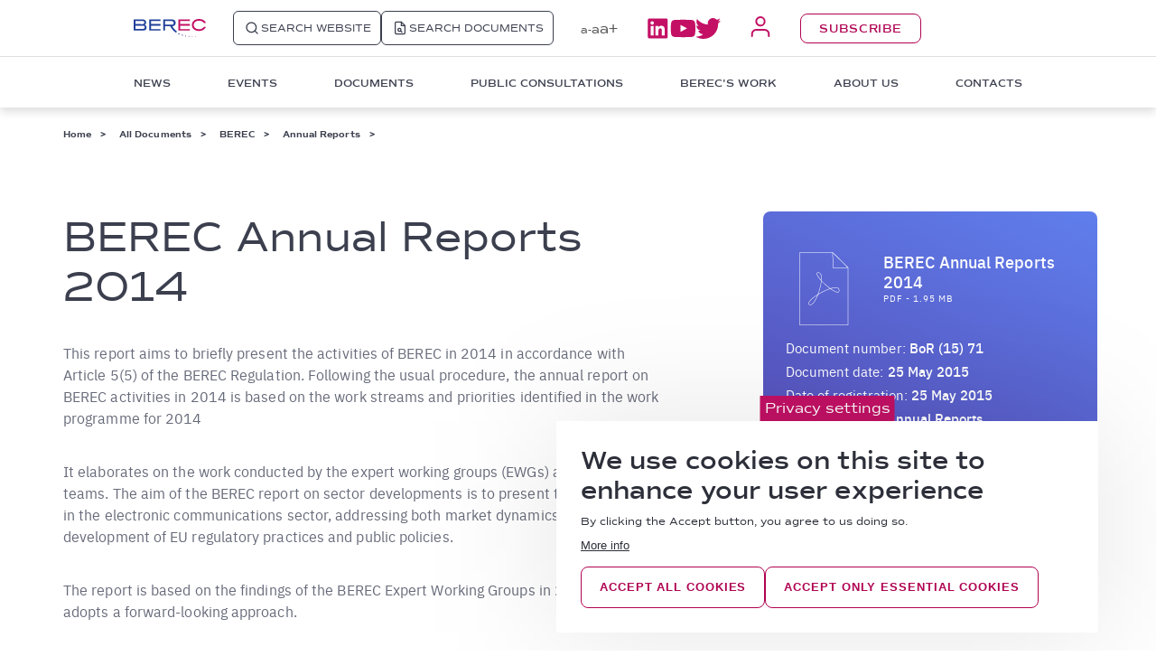

--- FILE ---
content_type: text/html; charset=UTF-8
request_url: https://www.berec.europa.eu/en/document-categories/berec/annual-reports/berec-annual-reports-2014
body_size: 22890
content:
<!DOCTYPE html>
<html  lang="en" dir="ltr" prefix="content: http://purl.org/rss/1.0/modules/content/  dc: http://purl.org/dc/terms/  foaf: http://xmlns.com/foaf/0.1/  og: http://ogp.me/ns#  rdfs: http://www.w3.org/2000/01/rdf-schema#  schema: http://schema.org/  sioc: http://rdfs.org/sioc/ns#  sioct: http://rdfs.org/sioc/types#  skos: http://www.w3.org/2004/02/skos/core#  xsd: http://www.w3.org/2001/XMLSchema# ">
  <head>
    <meta charset="utf-8" />
<link rel="canonical" href="https://www.berec.europa.eu/en/document-categories/berec/annual-reports/berec-annual-reports-2014?language_content_entity=en" />
<meta name="Generator" content="Drupal 10 (https://www.drupal.org)" />
<meta name="MobileOptimized" content="width" />
<meta name="HandheldFriendly" content="true" />
<meta name="viewport" content="width=device-width, initial-scale=1.0" />
<link rel="icon" href="/sites/default/files/BEREC%20Logo_32x32.png" type="image/png" />
<link rel="alternate" hreflang="en" href="https://www.berec.europa.eu/en/document-categories/berec/annual-reports/berec-annual-reports-2014?language_content_entity=en" />

    <title>
      | BEREC
    </title>
    <link rel="stylesheet" media="all" href="/core/modules/system/css/components/align.module.css?t8wdjd" />
<link rel="stylesheet" media="all" href="/core/modules/system/css/components/fieldgroup.module.css?t8wdjd" />
<link rel="stylesheet" media="all" href="/core/modules/system/css/components/container-inline.module.css?t8wdjd" />
<link rel="stylesheet" media="all" href="/core/modules/system/css/components/clearfix.module.css?t8wdjd" />
<link rel="stylesheet" media="all" href="/core/modules/system/css/components/details.module.css?t8wdjd" />
<link rel="stylesheet" media="all" href="/core/modules/system/css/components/hidden.module.css?t8wdjd" />
<link rel="stylesheet" media="all" href="/core/modules/system/css/components/item-list.module.css?t8wdjd" />
<link rel="stylesheet" media="all" href="/core/modules/system/css/components/js.module.css?t8wdjd" />
<link rel="stylesheet" media="all" href="/core/modules/system/css/components/nowrap.module.css?t8wdjd" />
<link rel="stylesheet" media="all" href="/core/modules/system/css/components/position-container.module.css?t8wdjd" />
<link rel="stylesheet" media="all" href="/core/modules/system/css/components/reset-appearance.module.css?t8wdjd" />
<link rel="stylesheet" media="all" href="/core/modules/system/css/components/resize.module.css?t8wdjd" />
<link rel="stylesheet" media="all" href="/core/modules/system/css/components/system-status-counter.css?t8wdjd" />
<link rel="stylesheet" media="all" href="/core/modules/system/css/components/system-status-report-counters.css?t8wdjd" />
<link rel="stylesheet" media="all" href="/core/modules/system/css/components/system-status-report-general-info.css?t8wdjd" />
<link rel="stylesheet" media="all" href="/core/modules/system/css/components/tablesort.module.css?t8wdjd" />
<link rel="stylesheet" media="all" href="/modules/custom/css/menu.css?t8wdjd" />
<link rel="stylesheet" media="all" href="/core/modules/views/css/views.module.css?t8wdjd" />
<link rel="stylesheet" media="all" href="/modules/contrib/eu_cookie_compliance/css/eu_cookie_compliance.bare.css?t8wdjd" />
<link rel="stylesheet" media="all" href="/themes/on/css/parts/mobile_header.css?t8wdjd" />
<link rel="stylesheet" media="all" href="/themes/on/css/styles.css?t8wdjd" />
<link rel="stylesheet" media="all" href="/themes/on/css/parts/documents_full.css?t8wdjd" />
<link rel="stylesheet" media="all" href="/themes/on/css/parts/region_footer.css?t8wdjd" />
<link rel="stylesheet" media="all" href="/themes/on/css/parts/region_header.css?t8wdjd" />
<link rel="stylesheet" media="all" href="/themes/on/css/parts/region_semifooter.css?t8wdjd" />
<link rel="stylesheet" media="all" href="/themes/on/css/parts/social_block.css?t8wdjd" />

    <script>
      document.documentElement.style.setProperty('--scrollbar-width', (window.innerWidth - document.documentElement.offsetWidth) + 'px');
      window.addEventListener('resize', setTableWidthVariable);
      window.addEventListener('resize', setFiltersWidthVariable);
      function setTableWidthVariable() {
        var table = document.querySelector('.berec-table table');

        if (table) {
          document.documentElement.style.setProperty('--table-left-x', '-' + table.getBoundingClientRect().x + 'px');
        }
      }

      function setFiltersWidthVariable() {
        var filters = document.querySelector('.view-display-id-videos_block .view-filters');

        if (filters) {
          document.documentElement.style.setProperty('--filters-left-x', '-' + filters.getBoundingClientRect().x + 'px');
        }
      }
    </script>
    
  </head>
  <body >
        
      <div class="dialog-off-canvas-main-canvas" data-off-canvas-main-canvas>
    

<div id="page-wrapper">
  <div id="page">
    <header id="header"
      class="header"
      role="banner"
      aria-label="Site header">
      <div class="header-container desktop">
        <div class="region-header-wrapper">
          <div class="region-header">
            <div  id="block-sitebranding" class="block block-system block-system-branding-block">
  
    
      <a href="/en" rel="home" title="Home">
    <svg xmlns="http://www.w3.org/2000/svg" width="208" height="52" viewBox="0 0 208 52" fill="none">
      <path d="M31.868 16.9015C35.5172 18.1349 37.2201 20.8483 37.2201 25.0418C37.2201 30.7153 33.3277 33.4287 25.2996 33.4287H-0.000976562V1.11426H25.5429C28.7055 1.11426 31.3815 1.85428 33.0844 3.58101C35.0306 5.06106 36.0037 7.28114 36.0037 9.99457C36.0037 12.9547 34.5441 15.1748 31.868 16.9015ZM25.7862 14.6814C27.2458 14.6814 28.4622 14.188 29.4353 13.448C30.4084 12.708 30.8949 11.4746 30.8949 10.2412C30.8949 9.00787 30.4084 7.77449 29.6786 7.03446C28.7055 6.29444 27.4891 5.80109 26.0294 5.80109H5.35107V14.4347L25.7862 14.6814ZM25.2996 28.4952C29.6786 28.4952 31.868 27.0152 31.868 24.0551C31.868 20.8483 29.9218 19.3682 26.0294 19.3682H5.35107V28.4952H25.2996Z" fill="#21409A"/>
      <path d="M77.6027 33.4287H45.0039V1.11426H77.6027V6.04776H50.1127V14.4347H77.3595V19.3682H50.1127V28.9886H77.3595V33.4287H77.6027Z" fill="#21409A"/>
      <path d="M161.534 33.4287H128.935V1.11426H161.534V6.04776H134.044V14.4347H161.534V19.3682H134.044V28.9886H161.534V33.4287Z" fill="#C31065"/>
      <path d="M200.702 24.7951C197.539 28.0019 193.403 29.4819 188.051 29.4819C183.429 29.4819 179.78 28.2486 177.104 26.0285C174.428 23.8084 172.968 20.8483 172.968 17.1482C172.968 13.6947 174.428 10.7346 177.104 8.51453C179.78 6.29446 183.429 5.06108 187.808 5.06108C193.647 5.06108 198.026 6.78781 201.188 10.2413C201.431 10.7346 201.918 10.9813 202.161 11.4746H208C207.027 8.76121 205.081 6.29446 202.648 4.32106C198.999 1.60763 194.62 0.374251 189.997 0.127576C185.375 -0.119099 180.51 0.374251 176.374 2.841C175.401 3.33435 174.671 3.8277 173.941 4.56773C169.562 7.77451 167.616 12.2147 167.616 17.3948C167.616 22.575 169.806 27.0152 173.941 30.222C177.59 33.1821 182.213 34.4154 187.808 34.4154C191.7 34.4154 195.35 33.9221 198.026 32.6887C198.269 32.6887 198.512 32.442 198.512 32.442C199.972 31.9487 201.188 31.2087 202.405 30.222C205.081 28.2486 206.783 25.7818 207.757 23.0684H201.675C201.675 23.5617 201.188 24.0551 200.702 24.7951Z" fill="#C31065"/>
      <path d="M122.367 34.1688C117.745 30.2219 113.609 25.5351 111.42 20.8483C111.42 20.8483 112.393 20.8483 112.636 20.8483C115.069 20.6016 117.015 19.3682 118.475 17.8882C119.934 16.1615 120.907 13.9414 120.907 11.2279C120.907 8.02117 119.934 5.55441 117.988 3.82769C116.042 2.10096 113.366 1.11426 110.203 1.11426H85.146V33.4287H90.498V21.095H105.581C105.581 21.095 108.987 29.7286 119.204 37.6222C119.934 38.1156 123.097 40.3356 123.097 40.3356C123.097 40.089 122.61 37.1289 122.61 37.1289L125.53 36.6355C125.53 36.6355 123.34 35.1554 122.367 34.1688ZM90.2548 16.4081V6.04776H108.744C113.123 6.04776 115.312 7.77449 115.312 11.4746C115.312 14.6814 113.366 16.4081 109.23 16.4081H90.2548Z" fill="#21409A"/>
      <path d="M133.313 41.569L131.367 43.0491L132.097 45.2691L130.151 44.0358L128.205 45.5158L128.934 43.2957L126.988 42.0624H129.421L130.151 39.8423L130.881 42.0624L133.313 41.569ZM140.612 45.2691L139.882 43.2957L139.395 45.2691H137.449L139.152 46.5025L138.665 48.4759L140.368 47.2425L142.071 48.4759L141.341 46.5025L143.044 45.2691H140.612ZM149.856 48.2292L149.37 46.7492L148.883 48.4759H147.18L148.64 49.4626L148.153 51.1894L149.37 50.2026L150.829 51.1894L150.343 49.7093L151.559 48.7226L149.856 48.2292ZM159.587 49.4626L159.101 47.9826L158.614 49.4626H157.154L158.371 50.2026L157.884 51.9294L159.101 50.9427L160.317 51.6827L159.83 50.2026L161.047 49.2159L159.587 49.4626ZM169.075 50.2026L168.588 49.2159L168.345 50.2026H167.372L168.345 50.696L167.858 51.9294L168.588 51.1894L169.561 51.6827L169.075 50.696L169.805 49.956L169.075 50.2026ZM178.319 49.7093L178.076 48.9693L177.833 49.7093H177.103L177.833 50.2026L177.589 50.9427L178.319 50.4493L179.049 50.9427L178.806 50.2026L179.536 49.7093H178.319ZM187.564 48.4759L187.32 47.7359L187.077 48.4759H186.591L187.077 48.7226L186.834 49.4626L187.32 48.9693L187.807 49.2159L187.564 48.7226L188.05 48.2292L187.564 48.4759ZM196.322 46.0092L196.078 45.5158L196.322 46.0092H195.835L196.078 46.2558V46.7492L196.322 46.5025L196.565 46.7492L196.322 46.0092H196.565H196.322ZM204.106 42.8024H203.863V42.5557V42.8024H203.62L203.863 43.0491V43.2957L204.106 43.0491L204.35 43.2957L204.106 42.8024Z" fill="url(#logo-gradient)"/>
      <defs>
      <linearGradient id="logo-gradient" x1="127.194" y1="45.65" x2="204.098" y2="45.65" gradientUnits="userSpaceOnUse">
      <stop stop-color="#21409A"/>
      <stop offset="1" stop-color="#C31065"/>
      </linearGradient>
      </defs>
    </svg>
  </a>
</div>

            <div class="search-buttons">
              <a href="/search" class="region-header-website">
                <svg xmlns="http://www.w3.org/2000/svg" width="20" height="20" viewBox="0 0 24 24" fill="none" stroke="currentColor" stroke-width="2" stroke-linecap="round" stroke-linejoin="round">
                  <circle cx="11" cy="11" r="8"></circle>
                  <path d="m21 21-4.35-4.35"></path>
                </svg>
                <div class="region-header-web">SEARCH WEBSITE</div>
              </a>
              <a href="/search-documents" class="region-header-documents">
                <svg xmlns="http://www.w3.org/2000/svg" width="20" height="20" viewBox="0 0 24 24" fill="none" stroke="currentColor" stroke-width="2" stroke-linecap="round" stroke-linejoin="round">
                  <path d="M14 2H6a2 2 0 0 0-2 2v16a2 2 0 0 0 2 2h12a2 2 0 0 0 2-2V8z"/>
                  <polyline points="14,2 14,8 20,8"/>
                  <circle cx="11" cy="15" r="2.5"/>
                  <line x1="13" y1="17" x2="15" y2="19"/>
                </svg>
                <div class="region-header-doc">SEARCH DOCUMENTS</div>
              </a>
              <a href="#" class="region-header-search header-search-scrolled">
                <svg xmlns="http://www.w3.org/2000/svg" width="16" height="16" viewBox="0 0 24 24" fill="none" stroke="currentColor" stroke-width="2" stroke-linecap="round" stroke-linejoin="round">
                  <circle cx="11" cy="11" r="8"></circle>
                  <path d="m21 21-4.35-4.35"></path>
                </svg>
              </a>
            </div>
            
            <div  id="block-accessibility-block" class="block block-custom block-accessibility-block">
  
    
      <div class="block-accessibility">
  <a class="accessibility-minus" href="#">a-</a>
  <a class="accessibility-reset" href="#">a</a>
  <a class="accessibility-plus" href="#">a+</a>
</div>

  </div>

            <nav role="navigation" aria-labelledby="block-mainnavigation-menu" id="block-mainnavigation">
            
  <h3 class="visually-hidden" id="block-mainnavigation-menu">Main navigation 1</h3>
  

        
  <ul data-region="header" class="menu menu-level-0">
                          
        <li class="menu-item first-level-menu-item">
          <span class="first-level-link">News</span>
                              <div class="menu-content-wrapper">
                                      
              <ul class="menu depth-0 simple-menu-grid menu-news">
                  <li class="menu-item menu-item-depth-0">
          <a href="/en/news/latest-news" class="menu-link" data-drupal-link-system-path="taxonomy/term/371">Latest News</a>
              
        </li>
              <li class="menu-item menu-item-depth-0">
          <a href="/en/news/press-releases" class="menu-link" data-drupal-link-system-path="taxonomy/term/378">Press Releases</a>
              
        </li>
              <li class="menu-item menu-item-depth-0">
          <a href="/en/news/publications" class="menu-link" data-drupal-link-system-path="taxonomy/term/375">Publications</a>
              
        </li>
              <li class="menu-item menu-item-depth-0">
          <a href="/en/multimedia" class="menu-link" data-drupal-link-system-path="multimedia">Multimedia</a>
              
        </li>
                    <div  class="block block- block-with-link">
  
  
      
    <a href="/en/contacts#tab-2" class="internal-link">Press Contacts</a>
  </div>

          </ul>
  


                                  </div>
                  </li>
                              
        <li class="menu-item first-level-menu-item">
          <span class="first-level-link">Events</span>
                              <div class="menu-content-wrapper">
                                      
              <ul class="menu depth-0 menu-with-view events">
          <div class="left-column">
                  <li class="menu-item menu-item-depth-0">
            <a href="/en/events" class="menu-link" data-drupal-link-system-path="events">All Events</a>
                
          </li>
              </div>
      <div class="right-column">
                  <div class="views-element-container"><div class="view view-events view-id-events view-display-id-menu_block js-view-dom-id-134e7971b568b12caa8708c4c3160a07d81edeab1312ea9508ed2ffd490b6073">
  
    
      <div class="view-header">
      Upcoming events
    </div>
      
      <div class="view-content">
          <div class="views-row"><span class="views-field views-field-field-event-start-date"><span class="field-content">19-20.02.2026</span></span><div class="views-field views-field-title"><span class="field-content"><a href="/en/events/1st-berec-contact-network-meeting-2" hreflang="en">1st BEREC Contact Network meeting</a></span></div></div>
    <div class="views-row"><span class="views-field views-field-field-event-start-date"><span class="field-content">12-13.03.2026</span></span><div class="views-field views-field-title"><span class="field-content"><a href="/en/events/66th-berec-ordinary-meetings" hreflang="en">66th BEREC ordinary meetings</a></span></div></div>
    <div class="views-row"><span class="views-field views-field-field-event-start-date"><span class="field-content">19.03.2026</span></span><div class="views-field views-field-title"><span class="field-content"><a href="/en/events/public-debriefing-on-the-outcomes-of-the-66th-berec-ordinary-meetings" hreflang="en">Public debriefing on the outcomes of the 66th BEREC ordinary meetings</a></span></div></div>


          </div>
  
        </div>
</div>

              </div>
    </ul>
  


                                  </div>
                  </li>
                              
        <li class="menu-item first-level-menu-item">
          <span class="first-level-link">Documents</span>
                              <div class="menu-content-wrapper">
                                      
              <ul class="menu depth-0 simple-menu-grid">
                  <li class="menu-item menu-item-depth-0">
          <a href="/en/all-documents" class="menu-link" data-drupal-link-system-path="taxonomy/term/112">All Documents</a>
              
        </li>
              <li class="menu-item menu-item-depth-0">
          <a href="/en/request-a-document" class="menu-link" data-drupal-link-system-path="node/9283">Request a Document</a>
              
        </li>
              <li class="menu-item menu-item-depth-0">
          <a href="/en/practical-information" class="menu-link" data-drupal-link-system-path="node/5714">Practical Information</a>
              
        </li>
              <li class="menu-item menu-item-depth-0">
          <a href="/en/search-documents" class="menu-link" data-drupal-link-system-path="search-documents">Documents Search</a>
              
        </li>
                </ul>
  


                                  </div>
                  </li>
                              
        <li class="menu-item first-level-menu-item">
          <span class="first-level-link">Public Consultations</span>
                              <div class="menu-content-wrapper">
                                      
              <ul class="menu depth-0 menu-with-view public-consultations">
          <div class="left-column">
                  <li class="menu-item menu-item-depth-0">
            <a href="/en/public-consultation-procedure" class="menu-link" data-drupal-link-system-path="node/5688">Public Consultation Procedure</a>
                
          </li>
                  <li class="menu-item menu-item-depth-0">
            <a href="/en/public-consultations-calls-for-inputs" class="menu-link" data-drupal-link-system-path="public-consultations-calls-for-inputs">Public Consultations &amp; Calls for Inputs</a>
                
          </li>
              </div>
      <div class="right-column">
                  <div class="views-element-container"><div class="view-secondary-categories view view-public-consultations view-id-public_consultations view-display-id-ongoing_public_consulation_menu_block js-view-dom-id-dd67b13b283596dad6b7a01478a64a54b28239fafad3b7f254c49f6cbe7e9f4e">
  
    
      <div class="view-header">
      Ongoing Public Consultations &amp; Calls for Inputs
    </div>
      
      <div class="view-content">
      <div class="item-list">
  
  <ul>

          <li><div class="views-field views-field-view-node"><span class="field-content"><a href="/en/public-consultations-calls-for-inputs/call-for-input-for-further-guidance-on-5g-network-slicing" target="_parent" hreflang="en">Call for Input for further guidance on 5G network slicing </a></span></div></li>
          <li><div class="views-field views-field-view-node"><span class="field-content"><a href="/en/public-consultations-calls-for-inputs/public-consultation-on-the-draft-updated-berec-guidelines-on-geographical-surveys-of-network-deployment" target="_parent" hreflang="en">Public consultation on the draft Updated BEREC Guidelines on Geographical surveys of network deployment </a></span></div></li>
          <li><div class="views-field views-field-view-node"><span class="field-content"><a href="/en/public-consultations-calls-for-inputs/public-consultation-on-the-draft-berec-report-on-switching-and-termination-of-contracts" target="_parent" hreflang="en">Public consultation on the draft BEREC Report on Switching and Termination of contracts </a></span></div></li>
    
  </ul>

</div>


          </div>
  
          <div class="view-footer">
      <a href="/en/public-consultations-calls-for-inputs" class="views-display-link views-display-link-public_consultations_page">See More</a>
    </div>
    </div>
</div>

              </div>
    </ul>
  


                                  </div>
                  </li>
                              
        <li class="menu-item first-level-menu-item">
          <span class="first-level-link">BEREC&#039;s Work</span>
                              <div class="menu-content-wrapper">
                                      
          <div class="berecs-work-menu menu depth-0">
                              <ul class="menu depth-0 berecs-work-submenu">
                                <li class="menu-item menu-item-depth-0">

              <a href="/en/all-topics" class="menu-link" data-drupal-link-system-path="node/25531">All Topics</a>
            </li>
                                        </ul>
            <ul class="menu depth-0 berecs-work-submenu">
                      <li class="menu-item menu-item-depth-0">

              <span class="menu-label">PROMOTING FULL CONNECTIVITY</span>
            </li>
                                        <li class="menu-item menu-item-depth-0">

              <a href="/en/all-topics/introduction-to-very-high-capacity-networks" class="menu-link" data-drupal-link-system-path="node/25811">Very High Capacity Networks</a>
            </li>
                                        <li class="menu-item menu-item-depth-0">

              <a href="/en/all-topics/introduction-to-evolution-of-wireless-networks" class="menu-link" data-drupal-link-system-path="node/25827">Evolution of Wireless Networks</a>
            </li>
                                        </ul>
            <ul class="menu depth-0 berecs-work-submenu">
                      <li class="menu-item menu-item-depth-0">

              <span class="menu-label">SUPPORTING SUSTAINABLE AND OPEN DIGITAL MARKETS</span>
            </li>
                                        <li class="menu-item menu-item-depth-0">

              <a href="/en/all-topics/introduction-to-open-internet" class="menu-link" data-drupal-link-system-path="node/9069">Open Internet</a>
            </li>
                                        <li class="menu-item menu-item-depth-0">

              <a href="/en/all-topics/introduction-to-digital-markets" class="menu-link" data-drupal-link-system-path="node/25814">Digital Markets</a>
            </li>
                                        <li class="menu-item menu-item-depth-0">

              <a href="/en/all-topics/introduction-to-roaming" class="menu-link" data-drupal-link-system-path="node/25817">Roaming</a>
            </li>
                                        <li class="menu-item menu-item-depth-0">

              <a href="/en/all-topics/introduction-to-sustainability" class="menu-link" data-drupal-link-system-path="node/25833">Sustainability</a>
            </li>
                                        </ul>
            <ul class="menu depth-0 berecs-work-submenu">
                      <li class="menu-item menu-item-depth-0">

              <span class="menu-label">EMPOWERING END USERS</span>
            </li>
                                        <li class="menu-item menu-item-depth-0">

              <a href="/en/all-topics/introduction-to-end-user-protection" class="menu-link" data-drupal-link-system-path="node/25819">End User Protection</a>
            </li>
                  </ul>
    </div>
  


                                  </div>
                  </li>
                              
        <li class="menu-item first-level-menu-item">
          <span class="first-level-link">About Us</span>
                              <div class="menu-content-wrapper">
                          <div class="multiple-menu-wrapper depth-0">
                                      
        <div class="about-us-menu">
                                <ul class="menu depth-0 berecs-work-submenu">
                  <li class="menu-item menu-item-depth-0">
            <span class="menu-label">WHAT IS BEREC</span>
          </li>
                        <li class="menu-item menu-item-depth-0">
            <a href="/en/mission-strategy" class="menu-link" data-drupal-link-system-path="node/7830">Mission &amp; Strategy</a>
          </li>
                        <li class="menu-item menu-item-depth-0">
            <a href="/en/tasks" class="menu-link" data-drupal-link-system-path="node/7853">Tasks</a>
          </li>
                        <li class="menu-item menu-item-depth-0">
            <a href="/en/tools" class="menu-link" data-drupal-link-system-path="node/20207">Tools</a>
          </li>
                        <li class="menu-item menu-item-depth-0">
            <a href="/en/annual-work-programme" class="menu-link" data-drupal-link-system-path="node/9153">Annual Work Programme</a>
          </li>
                                </ul>
                  <ul class="menu depth-0 berecs-work-submenu">
                  <li class="menu-item menu-item-depth-0">
            <span class="menu-label">ORGANISATION</span>
          </li>
                        <li class="menu-item menu-item-depth-0">
            <a href="/en/berec-chairmanship" class="menu-link" data-drupal-link-system-path="node/9168">BEREC Chairmanship</a>
          </li>
                        <li class="menu-item menu-item-depth-0">
            <a href="/en/board-of-regulators" class="menu-link" data-drupal-link-system-path="node/9237">Board of Regulators</a>
          </li>
                        <li class="menu-item menu-item-depth-0">
            <a href="/en/contact-network" class="menu-link" data-drupal-link-system-path="node/20210">Contact Network</a>
          </li>
                        <li class="menu-item menu-item-depth-0">
            <a href="/en/working-groups" class="menu-link" data-drupal-link-system-path="node/9258">Working Groups</a>
          </li>
                        <li class="menu-item menu-item-depth-0">
            <a href="/en/berec-members" class="menu-link" data-drupal-link-system-path="node/9106">BEREC Members</a>
          </li>
                        <li class="menu-item menu-item-depth-0">
            <a href="/en/organisational-charts" class="menu-link" data-drupal-link-system-path="node/20211">Organisational Charts</a>
          </li>
                        <li class="menu-item menu-item-depth-0">
            <a href="/en/external-cooperation" class="menu-link" data-drupal-link-system-path="node/20212">External Cooperation</a>
          </li>
            </ul>
    </div>
  


                          
        <div class="about-us-second-menu">
                                <ul class="menu depth-0 berecs-work-submenu">
                  <li class="menu-item menu-item-depth-0">
            <span class="menu-label">WHAT IS BEREC OFFICE</span>
          </li>
                        <li class="menu-item menu-item-depth-0">
            <a href="/en/mission" class="menu-link" data-drupal-link-system-path="node/8100">Mission</a>
          </li>
                        <li class="menu-item menu-item-depth-0">
            <a href="/en/tasks-0" class="menu-link" data-drupal-link-system-path="node/20228">Tasks</a>
          </li>
                        <li class="menu-item menu-item-depth-0">
            <a href="/en/headquarters" class="menu-link" data-drupal-link-system-path="node/20229">Headquarters</a>
          </li>
                        <li class="menu-item menu-item-depth-0">
            <a href="/en/programming-documents" class="menu-link" data-drupal-link-system-path="node/9123">Programming Documents</a>
          </li>
                        <li class="menu-item menu-item-depth-0">
            <a href="/en/budget-finance" class="menu-link" data-drupal-link-system-path="node/9178">Budget &amp; Finance</a>
          </li>
                                </ul>
                  <ul class="menu depth-0 berecs-work-submenu">
                  <li class="menu-item menu-item-depth-0">
            <span class="menu-label">ORGANISATION</span>
          </li>
                        <li class="menu-item menu-item-depth-0">
            <a href="/en/director" class="menu-link" data-drupal-link-system-path="node/9394">Director</a>
          </li>
                        <li class="menu-item menu-item-depth-0">
            <a href="/en/management-board" class="menu-link" data-drupal-link-system-path="node/20230">Management Board</a>
          </li>
                        <li class="menu-item menu-item-depth-0">
            <a href="/en/organisational-charts" class="menu-link" data-drupal-link-system-path="node/20211">Organisational Charts</a>
          </li>
                                </ul>
                  <ul class="menu depth-0 berecs-work-submenu">
                  <li class="menu-item menu-item-depth-0">
            <span class="menu-label">PUBLIC PROCUREMENT</span>
          </li>
                        <li class="menu-item menu-item-depth-0">
            <a href="/en/procurement-procedures" class="menu-link" data-drupal-link-system-path="node/25532">Procurement Procedures</a>
          </li>
                        <li class="menu-item menu-item-depth-0">
            <a href="/en/closed-procedures" class="menu-link" data-drupal-link-system-path="node/9589">Closed Procedures</a>
          </li>
                        <li class="menu-item menu-item-depth-0">
            <a href="/en/procurement-plan" class="menu-link" data-drupal-link-system-path="node/9473">Procurement Plan</a>
          </li>
                        <li class="menu-item menu-item-depth-0">
            <a href="/en/public-procurement-at-the-berec-office" class="menu-link" data-drupal-link-system-path="node/9842">Public Procurement at the BEREC Office</a>
          </li>
                                </ul>
                  <ul class="menu depth-0 berecs-work-submenu">
                  <li class="menu-item menu-item-depth-0">
            <span class="menu-label">CAREERS</span>
          </li>
                        <li class="menu-item menu-item-depth-0">
            <a href="/en/vacancies" class="menu-link" data-drupal-link-system-path="node/25533">Vacancies</a>
          </li>
                        <li class="menu-item menu-item-depth-0">
            <a href="/en/reserve-lists" class="menu-link" data-drupal-link-system-path="node/9126">Reserve Lists</a>
          </li>
                        <li class="menu-item menu-item-depth-0">
            <a href="/en/working-with-the-berec-office-2025" class="menu-link" data-drupal-link-system-path="node/9188">Working with the BEREC Office</a>
          </li>
                        <li class="menu-item menu-item-depth-0">
            <a href="/en/traineeships" class="menu-link" data-drupal-link-system-path="node/5022">Traineeships</a>
          </li>
                        <li class="menu-item menu-item-depth-0">
            <a href="/en/inquiries-about-the-selection-process" class="menu-link" data-drupal-link-system-path="node/28081">Inquiries about the selection process</a>
          </li>
            </ul>
    </div>
  


                                      </div>
                      </div>
                  </li>
                              
        <li class="menu-item first-level-menu-item">
          <a href="/en/contacts" class="first-level-link" data-drupal-link-system-path="contacts">Contacts</a>
                            </li>
          </ul>



  </nav>

            <div  id="block-social-block" class="block block-custom block-social-block">
  
    
      



<div  class="clear-both social-block">
  <div class="social-medias">
    <ul class="header-socials">
      <li>
        <a title="Linkedin" href="https://www.linkedin.com/company/body-of-european-regulators-for-electronic-communications-berec-/?trk=biz-companies-cym" target="_blank">
          <svg width="23" height="23" viewBox="0 0 23 23" fill="none" xmlns="http://www.w3.org/2000/svg">
            <path d="M19.5293 19.2469H16.269V14.1413C16.269 12.9241 16.2473 11.3562 14.5733 11.3562C12.8758 11.3562 12.6155 12.6828 12.6155 14.0534V19.2469H9.35456V8.74758H12.4841V10.1824H12.5281C12.8413 9.64695 13.2939 9.20654 13.8376 8.90808C14.3814 8.60961 14.9959 8.46427 15.6158 8.48755C18.9201 8.48755 19.5293 10.6626 19.5293 13.4881V19.2469ZM5.6773 7.31281C5.30313 7.31293 4.93733 7.20209 4.62615 6.99431C4.31498 6.78653 4.07242 6.49114 3.92912 6.1455C3.78582 5.79986 3.74822 5.4195 3.8211 5.0525C3.89398 4.6855 4.07407 4.34834 4.33856 4.08368C4.60306 3.81902 4.94009 3.63874 5.30705 3.56563C5.674 3.49252 6.05442 3.52986 6.40015 3.67294C6.74588 3.81602 7.04141 4.0584 7.24938 4.36945C7.45736 4.68049 7.56842 5.04623 7.56854 5.4204C7.56861 5.66884 7.51976 5.91485 7.42476 6.14441C7.32976 6.37396 7.19048 6.58257 7.01486 6.7583C6.83924 6.93403 6.63074 7.07343 6.40124 7.16858C6.17174 7.26372 5.92573 7.31274 5.6773 7.31281ZM7.30794 19.2469H4.04376V8.74758H7.30735L7.30794 19.2469ZM21.1549 0.500139H2.40612C1.98056 0.495289 1.57048 0.659583 1.26599 0.956926C0.961496 1.25427 0.787483 1.66033 0.782227 2.08589V20.9124C0.787252 21.3382 0.96112 21.7446 1.26561 22.0422C1.5701 22.3399 1.98032 22.5045 2.40612 22.4999H21.1546C21.5809 22.5048 21.9918 22.3405 22.297 22.0429C22.6023 21.7452 22.777 21.3387 22.7829 20.9124V2.08589C22.7768 1.65983 22.6019 1.25358 22.2967 0.956298C21.9914 0.659011 21.5807 0.49495 21.1546 0.500119" fill="#C31065"/>
          </svg>
        </a>
      </li>
      <li>
        <a title="Youtube" href="https://www.youtube.com/channel/UCIt-w3Lamyl8rh5w1yVQSqg/videos" target="_blank">
          <svg width="29" height="21" viewBox="0 0 29 21" fill="none" xmlns="http://www.w3.org/2000/svg">
            <path d="M28.7187 4.81463C28.7187 4.81463 28.443 2.85507 27.597 1.99215C26.8514 1.23195 25.8345 0.798737 24.7697 0.787653C20.8211 0.500003 14.898 0.5 14.898 0.5H14.8857C14.8857 0.5 8.96274 0.500003 5.01401 0.787653C3.94924 0.798794 2.9324 1.23199 2.18673 1.99215C1.34072 2.85507 1.06545 4.81463 1.06545 4.81463C0.889771 6.34261 0.795524 7.87886 0.783203 9.41686V11.5742C0.795524 13.1122 0.889771 14.6484 1.06545 16.1764C1.06545 16.1764 1.34072 18.136 2.18673 18.9989C3.26011 20.1315 4.67011 20.0957 5.2981 20.2144C7.55554 20.4325 14.8919 20.5 14.8919 20.5C14.8919 20.5 20.8211 20.491 24.7697 20.2034C25.8345 20.1923 26.8514 19.7591 27.597 18.9989C28.443 18.136 28.7187 16.1764 28.7187 16.1764C28.8941 14.6484 28.9882 13.1122 29.0005 11.5742V9.41689C28.9882 7.87889 28.8941 6.34264 28.7187 4.81463ZM11.9457 14.4419V6.43323L19.4353 10.3534L11.9457 14.4419Z" fill="#C31065"/>
          </svg>
        </a>
      </li>
      <li>
        <a title="Twitter" href="https://twitter.com/BERECeuropaeu" target="_blank">
          <svg width="28" height="23" viewBox="0 0 28 23" fill="none" xmlns="http://www.w3.org/2000/svg">
            <path d="M28 2.75555C26.9477 3.21622 25.8348 3.52075 24.696 3.65966C25.8974 2.93542 26.7978 1.79604 27.23 0.452902C26.101 1.13107 24.8651 1.60889 23.576 1.86557C22.7144 0.922717 21.567 0.295102 20.3137 0.0811603C19.0605 -0.132781 17.7724 0.0790512 16.6513 0.683435C15.5303 1.28782 14.6397 2.25057 14.1193 3.42069C13.599 4.59081 13.4782 5.90212 13.776 7.14896C11.4932 7.03245 9.26022 6.43267 7.22212 5.38858C5.18402 4.34448 3.38638 2.87944 1.946 1.0886C1.44079 1.97882 1.17533 2.98698 1.176 4.01283C1.17421 4.96551 1.4059 5.90386 1.85046 6.74432C2.29501 7.58478 2.93863 8.30129 3.724 8.83004C2.81117 8.80497 1.91784 8.55781 1.12 8.10957V8.18021C1.12684 9.51503 1.59039 10.8065 2.43224 11.8361C3.27409 12.8658 4.44256 13.5705 5.74 13.8309C5.24056 13.9843 4.72202 14.0651 4.2 14.071C3.83865 14.0668 3.47819 14.0337 3.122 13.9722C3.49147 15.1204 4.20647 16.1239 5.1675 16.8429C6.12854 17.562 7.28781 17.9609 8.484 17.9841C6.46408 19.5879 3.97024 20.4632 1.4 20.4704C0.932029 20.472 0.46443 20.4437 0 20.3857C2.6242 22.0954 5.68234 23.003 8.806 22.9991C10.9616 23.0217 13.1 22.6107 15.0964 21.79C17.0927 20.9693 18.907 19.7555 20.4333 18.2193C21.9595 16.6832 23.1671 14.8556 23.9856 12.8433C24.804 10.831 25.2169 8.67426 25.2 6.49913C25.2 6.25898 25.2 6.0047 25.2 5.75042C26.2986 4.92374 27.2461 3.91031 28 2.75555Z" fill="#C31065"/>
          </svg>
        </a>
      </li>
    </ul>
  </div>
</div>

  </div>

            <a class="login-button" href="/en/member-area-login" title="Member Area">
              <svg width="28" height="29" viewBox="0 0 28 29" fill="none" xmlns="http://www.w3.org/2000/svg">
                <g id="user">
                  <path id="Vector" d="M23.3327 25V22.6667C23.3327 21.429 22.841 20.242 21.9658 19.3668C21.0907 18.4917 19.9037 18 18.666 18H9.33268C8.09501 18 6.90802 18.4917 6.03285 19.3668C5.15768 20.242 4.66602 21.429 4.66602 22.6667V25M18.666 8.66667C18.666 11.244 16.5767 13.3333 13.9993 13.3333C11.422 13.3333 9.33268 11.244 9.33268 8.66667C9.33268 6.08934 11.422 4 13.9993 4C16.5767 4 18.666 6.08934 18.666 8.66667Z" stroke="#C31065" stroke-width="2" stroke-linecap="round" stroke-linejoin="round"/>
                </g>
              </svg>
            </a>
            <a class="other-button subscribe-button" href="https://www.berec.europa.eu/en/subscribe"><span>SUBSCRIBE</span></a>
            
          </div>
        </div>
      </div>
      
<div class="mobile-header">
  <div  class="block block-system block-system-branding-block">
  
    
      <a href="/en" rel="home" title="Home">
    <svg xmlns="http://www.w3.org/2000/svg" width="208" height="52" viewBox="0 0 208 52" fill="none">
      <path d="M31.868 16.9015C35.5172 18.1349 37.2201 20.8483 37.2201 25.0418C37.2201 30.7153 33.3277 33.4287 25.2996 33.4287H-0.000976562V1.11426H25.5429C28.7055 1.11426 31.3815 1.85428 33.0844 3.58101C35.0306 5.06106 36.0037 7.28114 36.0037 9.99457C36.0037 12.9547 34.5441 15.1748 31.868 16.9015ZM25.7862 14.6814C27.2458 14.6814 28.4622 14.188 29.4353 13.448C30.4084 12.708 30.8949 11.4746 30.8949 10.2412C30.8949 9.00787 30.4084 7.77449 29.6786 7.03446C28.7055 6.29444 27.4891 5.80109 26.0294 5.80109H5.35107V14.4347L25.7862 14.6814ZM25.2996 28.4952C29.6786 28.4952 31.868 27.0152 31.868 24.0551C31.868 20.8483 29.9218 19.3682 26.0294 19.3682H5.35107V28.4952H25.2996Z" fill="#21409A"/>
      <path d="M77.6027 33.4287H45.0039V1.11426H77.6027V6.04776H50.1127V14.4347H77.3595V19.3682H50.1127V28.9886H77.3595V33.4287H77.6027Z" fill="#21409A"/>
      <path d="M161.534 33.4287H128.935V1.11426H161.534V6.04776H134.044V14.4347H161.534V19.3682H134.044V28.9886H161.534V33.4287Z" fill="#C31065"/>
      <path d="M200.702 24.7951C197.539 28.0019 193.403 29.4819 188.051 29.4819C183.429 29.4819 179.78 28.2486 177.104 26.0285C174.428 23.8084 172.968 20.8483 172.968 17.1482C172.968 13.6947 174.428 10.7346 177.104 8.51453C179.78 6.29446 183.429 5.06108 187.808 5.06108C193.647 5.06108 198.026 6.78781 201.188 10.2413C201.431 10.7346 201.918 10.9813 202.161 11.4746H208C207.027 8.76121 205.081 6.29446 202.648 4.32106C198.999 1.60763 194.62 0.374251 189.997 0.127576C185.375 -0.119099 180.51 0.374251 176.374 2.841C175.401 3.33435 174.671 3.8277 173.941 4.56773C169.562 7.77451 167.616 12.2147 167.616 17.3948C167.616 22.575 169.806 27.0152 173.941 30.222C177.59 33.1821 182.213 34.4154 187.808 34.4154C191.7 34.4154 195.35 33.9221 198.026 32.6887C198.269 32.6887 198.512 32.442 198.512 32.442C199.972 31.9487 201.188 31.2087 202.405 30.222C205.081 28.2486 206.783 25.7818 207.757 23.0684H201.675C201.675 23.5617 201.188 24.0551 200.702 24.7951Z" fill="#C31065"/>
      <path d="M122.367 34.1688C117.745 30.2219 113.609 25.5351 111.42 20.8483C111.42 20.8483 112.393 20.8483 112.636 20.8483C115.069 20.6016 117.015 19.3682 118.475 17.8882C119.934 16.1615 120.907 13.9414 120.907 11.2279C120.907 8.02117 119.934 5.55441 117.988 3.82769C116.042 2.10096 113.366 1.11426 110.203 1.11426H85.146V33.4287H90.498V21.095H105.581C105.581 21.095 108.987 29.7286 119.204 37.6222C119.934 38.1156 123.097 40.3356 123.097 40.3356C123.097 40.089 122.61 37.1289 122.61 37.1289L125.53 36.6355C125.53 36.6355 123.34 35.1554 122.367 34.1688ZM90.2548 16.4081V6.04776H108.744C113.123 6.04776 115.312 7.77449 115.312 11.4746C115.312 14.6814 113.366 16.4081 109.23 16.4081H90.2548Z" fill="#21409A"/>
      <path d="M133.313 41.569L131.367 43.0491L132.097 45.2691L130.151 44.0358L128.205 45.5158L128.934 43.2957L126.988 42.0624H129.421L130.151 39.8423L130.881 42.0624L133.313 41.569ZM140.612 45.2691L139.882 43.2957L139.395 45.2691H137.449L139.152 46.5025L138.665 48.4759L140.368 47.2425L142.071 48.4759L141.341 46.5025L143.044 45.2691H140.612ZM149.856 48.2292L149.37 46.7492L148.883 48.4759H147.18L148.64 49.4626L148.153 51.1894L149.37 50.2026L150.829 51.1894L150.343 49.7093L151.559 48.7226L149.856 48.2292ZM159.587 49.4626L159.101 47.9826L158.614 49.4626H157.154L158.371 50.2026L157.884 51.9294L159.101 50.9427L160.317 51.6827L159.83 50.2026L161.047 49.2159L159.587 49.4626ZM169.075 50.2026L168.588 49.2159L168.345 50.2026H167.372L168.345 50.696L167.858 51.9294L168.588 51.1894L169.561 51.6827L169.075 50.696L169.805 49.956L169.075 50.2026ZM178.319 49.7093L178.076 48.9693L177.833 49.7093H177.103L177.833 50.2026L177.589 50.9427L178.319 50.4493L179.049 50.9427L178.806 50.2026L179.536 49.7093H178.319ZM187.564 48.4759L187.32 47.7359L187.077 48.4759H186.591L187.077 48.7226L186.834 49.4626L187.32 48.9693L187.807 49.2159L187.564 48.7226L188.05 48.2292L187.564 48.4759ZM196.322 46.0092L196.078 45.5158L196.322 46.0092H195.835L196.078 46.2558V46.7492L196.322 46.5025L196.565 46.7492L196.322 46.0092H196.565H196.322ZM204.106 42.8024H203.863V42.5557V42.8024H203.62L203.863 43.0491V43.2957L204.106 43.0491L204.35 43.2957L204.106 42.8024Z" fill="url(#mobile-logo-gradient)"/>
      <defs>
      <linearGradient id="mobile-logo-gradient" x1="127.194" y1="45.65" x2="204.098" y2="45.65" gradientUnits="userSpaceOnUse">
      <stop stop-color="#21409A"/>
      <stop offset="1" stop-color="#C31065"/>
      </linearGradient>
      </defs>
    </svg>
  </a>
</div>

  <div class="burger-menu">
    <span class="line"></span>
    <span class="line"></span>
    <span class="line"></span>
  </div>
  <div class="login-button">
    <a href="/en/member-area-login">
      <svg width="28" height="29" viewBox="0 0 28 29" fill="none" xmlns="http://www.w3.org/2000/svg">
        <g id="user">
          <path id="Vector" d="M23.3327 25V22.6667C23.3327 21.429 22.841 20.242 21.9658 19.3668C21.0907 18.4917 19.9037 18 18.666 18H9.33268C8.09501 18 6.90802 18.4917 6.03285 19.3668C5.15768 20.242 4.66602 21.429 4.66602 22.6667V25M18.666 8.66667C18.666 11.244 16.5767 13.3333 13.9993 13.3333C11.422 13.3333 9.33268 11.244 9.33268 8.66667C9.33268 6.08934 11.422 4 13.9993 4C16.5767 4 18.666 6.08934 18.666 8.66667Z" stroke="#C31065" stroke-width="2" stroke-linecap="round" stroke-linejoin="round"/>
        </g>
      </svg>
      <span>Log in </span>
    </a>
  </div>
</div>
<div class="mobile-menu">
  <div class="mobile-menu-header">
    <div class="mobile-search-btn">
        <a href="/search" href class="mobile-search-web">
        <svg xmlns="http://www.w3.org/2000/svg" width="20" height="20" viewBox="0 0 24 24" fill="none" stroke="currentColor" stroke-width="2" stroke-linecap="round" stroke-linejoin="round">
          <circle cx="11" cy="11" r="8"></circle>
          <path d="m21 21-4.35-4.35"></path>
        </svg>
        <p>SEARCH WEBSITE</p>
      </a>
      <a href="/search-documents" class="mobile-search-doc">
        <svg xmlns="http://www.w3.org/2000/svg" width="20" height="20" viewBox="0 0 24 24" fill="none" stroke="currentColor" stroke-width="2" stroke-linecap="round" stroke-linejoin="round">
          <path d="M14 2H6a2 2 0 0 0-2 2v16a2 2 0 0 0 2 2h12a2 2 0 0 0 2-2V8z"/>
          <polyline points="14,2 14,8 20,8"/>
          <circle cx="11" cy="15" r="2.5"/>
          <line x1="13" y1="17" x2="15" y2="19"/>
        </svg>
        <p>SEARCH DOCUMENTS</p>
      </a>
    </div>
    <div class="rest-wrapper">
      <div  class="block block-custom block-accessibility-block">
  
    
      <div class="block-accessibility">
  <a class="accessibility-minus" href="#">a-</a>
  <a class="accessibility-reset" href="#">a</a>
  <a class="accessibility-plus" href="#">a+</a>
</div>

  </div>

          </div>
  </div>
  <div class="menu-content">
    
  <ul data-level="0"  class="menu mobile-level-0">
                          
        <li class="menu-item has-children">
                    <span>            <span>News</span>
                          <svg width="15" height="17" viewBox="0 0 15 17" fill="none" xmlns="http://www.w3.org/2000/svg"><path d="M12.2904 7.40222L7.40382 12.396L2.51733 7.40222" stroke="#3B3F4E" stroke-width="1.5" stroke-miterlimit="10" stroke-linecap="round" stroke-linejoin="round"/></svg>
                      </span>
                                              
        <ul data-level="1" class="menu mobile-level-1">
                    <li class="menu-item not-expanded">
                  <a href="/en/news/latest-news" data-drupal-link-system-path="taxonomy/term/371">Latest News</a>
              </li>
                <li class="menu-item not-expanded">
                  <a href="/en/news/press-releases" data-drupal-link-system-path="taxonomy/term/378">Press Releases</a>
              </li>
                <li class="menu-item not-expanded">
                  <a href="/en/news/publications" data-drupal-link-system-path="taxonomy/term/375">Publications</a>
              </li>
                <li class="menu-item not-expanded">
                  <a href="/en/multimedia" data-drupal-link-system-path="multimedia">Multimedia</a>
              </li>
          <li>
        <div  class="block block- block-with-link">
  
  
      
    <a href="/en/contacts#tab-2" class="internal-link">Press Contacts</a>
  </div>

      </li>
    </ul>
  


                  </li>
                              
        <li class="menu-item has-children">
                    <span>            <span>Events</span>
                          <svg width="15" height="17" viewBox="0 0 15 17" fill="none" xmlns="http://www.w3.org/2000/svg"><path d="M12.2904 7.40222L7.40382 12.396L2.51733 7.40222" stroke="#3B3F4E" stroke-width="1.5" stroke-miterlimit="10" stroke-linecap="round" stroke-linejoin="round"/></svg>
                      </span>
                                              
        <ul data-level="1" class="menu mobile-level-1">
                    <li class="menu-item not-expanded">
                  <a href="/en/events" data-drupal-link-system-path="events">All Events</a>
              </li>
          <li><div class="views-element-container"><div class="view view-events view-id-events view-display-id-menu_block js-view-dom-id-2ac1385e42f1adcaa6af6eb5b0dbad0491690f78ef6848d573f15a4db473dd1d">
  
    
      <div class="view-header">
      Upcoming events
    </div>
      
      <div class="view-content">
          <div class="views-row"><span class="views-field views-field-field-event-start-date"><span class="field-content">19-20.02.2026</span></span><div class="views-field views-field-title"><span class="field-content"><a href="/en/events/1st-berec-contact-network-meeting-2" hreflang="en">1st BEREC Contact Network meeting</a></span></div></div>
    <div class="views-row"><span class="views-field views-field-field-event-start-date"><span class="field-content">12-13.03.2026</span></span><div class="views-field views-field-title"><span class="field-content"><a href="/en/events/66th-berec-ordinary-meetings" hreflang="en">66th BEREC ordinary meetings</a></span></div></div>
    <div class="views-row"><span class="views-field views-field-field-event-start-date"><span class="field-content">19.03.2026</span></span><div class="views-field views-field-title"><span class="field-content"><a href="/en/events/public-debriefing-on-the-outcomes-of-the-66th-berec-ordinary-meetings" hreflang="en">Public debriefing on the outcomes of the 66th BEREC ordinary meetings</a></span></div></div>


          </div>
  
        </div>
</div>
</li>
    </ul>
  


                  </li>
                              
        <li class="menu-item has-children">
                    <span>            <span>Documents</span>
                          <svg width="15" height="17" viewBox="0 0 15 17" fill="none" xmlns="http://www.w3.org/2000/svg"><path d="M12.2904 7.40222L7.40382 12.396L2.51733 7.40222" stroke="#3B3F4E" stroke-width="1.5" stroke-miterlimit="10" stroke-linecap="round" stroke-linejoin="round"/></svg>
                      </span>
                                              
        <ul data-level="1" class="menu mobile-level-1">
                    <li class="menu-item not-expanded">
                  <a href="/en/all-documents" data-drupal-link-system-path="taxonomy/term/112">All Documents</a>
              </li>
                <li class="menu-item not-expanded">
                  <a href="/en/request-a-document" data-drupal-link-system-path="node/9283">Request a Document</a>
              </li>
                <li class="menu-item menu-item--expanded expanded has-children">
                            <span class="nolink">            <span>Practical Information</span>
            <svg width="15" height="17" viewBox="0 0 15 17" fill="none" xmlns="http://www.w3.org/2000/svg"><path d="M12.2904 7.40222L7.40382 12.396L2.51733 7.40222" stroke="#3B3F4E" stroke-width="1.5" stroke-miterlimit="10" stroke-linecap="round" stroke-linejoin="round"/></svg>
          </span>
                  <ul data-level="3" class="menu mobile-level-3">
          <li class="menu-item not-expanded">
        <a href="/en/practical-information" data-drupal-link-system-path="node/5714">Practical Information</a>
      </li>
                    <li class="menu-item not-expanded">
                  <a href="/en/practical-information/documents-help" data-drupal-link-system-path="node/3858">Documents Help</a>
              </li>
        </ul>
  
              </li>
                <li class="menu-item not-expanded">
                  <a href="/en/search-documents" data-drupal-link-system-path="search-documents">Documents Search</a>
              </li>
        </ul>
  


                  </li>
                              
        <li class="menu-item has-children">
                    <span>            <span>Public Consultations</span>
                          <svg width="15" height="17" viewBox="0 0 15 17" fill="none" xmlns="http://www.w3.org/2000/svg"><path d="M12.2904 7.40222L7.40382 12.396L2.51733 7.40222" stroke="#3B3F4E" stroke-width="1.5" stroke-miterlimit="10" stroke-linecap="round" stroke-linejoin="round"/></svg>
                      </span>
                                              
        <ul data-level="1" class="menu mobile-level-1">
                    <li class="menu-item not-expanded">
                  <a href="/en/public-consultation-procedure" data-drupal-link-system-path="node/5688">Public Consultation Procedure</a>
              </li>
                <li class="menu-item not-expanded">
                  <a href="/en/public-consultations-calls-for-inputs" data-drupal-link-system-path="public-consultations-calls-for-inputs">Public Consultations &amp; Calls for Inputs</a>
              </li>
          <li><div class="views-element-container"><div class="view-secondary-categories view view-public-consultations view-id-public_consultations view-display-id-ongoing_public_consulation_menu_block js-view-dom-id-3d9025667cda7623dfdf699cbb485aef204841b97701b38b44cab78394be324e">
  
    
      <div class="view-header">
      Ongoing Public Consultations &amp; Calls for Inputs
    </div>
      
      <div class="view-content">
      <div class="item-list">
  
  <ul>

          <li><div class="views-field views-field-view-node"><span class="field-content"><a href="/en/public-consultations-calls-for-inputs/call-for-input-for-further-guidance-on-5g-network-slicing" target="_parent" hreflang="en">Call for Input for further guidance on 5G network slicing </a></span></div></li>
          <li><div class="views-field views-field-view-node"><span class="field-content"><a href="/en/public-consultations-calls-for-inputs/public-consultation-on-the-draft-updated-berec-guidelines-on-geographical-surveys-of-network-deployment" target="_parent" hreflang="en">Public consultation on the draft Updated BEREC Guidelines on Geographical surveys of network deployment </a></span></div></li>
          <li><div class="views-field views-field-view-node"><span class="field-content"><a href="/en/public-consultations-calls-for-inputs/public-consultation-on-the-draft-berec-report-on-switching-and-termination-of-contracts" target="_parent" hreflang="en">Public consultation on the draft BEREC Report on Switching and Termination of contracts </a></span></div></li>
    
  </ul>

</div>


          </div>
  
          <div class="view-footer">
      <a href="/en/public-consultations-calls-for-inputs" class="views-display-link views-display-link-public_consultations_page">See More</a>
    </div>
    </div>
</div>
</li>
    </ul>
  


                  </li>
                              
        <li class="menu-item has-children">
                    <span>            <span>BEREC&#039;s Work</span>
                          <svg width="15" height="17" viewBox="0 0 15 17" fill="none" xmlns="http://www.w3.org/2000/svg"><path d="M12.2904 7.40222L7.40382 12.396L2.51733 7.40222" stroke="#3B3F4E" stroke-width="1.5" stroke-miterlimit="10" stroke-linecap="round" stroke-linejoin="round"/></svg>
                      </span>
                                              
        <ul data-level="1" class="menu mobile-level-1">
                    <li class="menu-item not-expanded">
                  <a href="/en/all-topics" data-drupal-link-system-path="node/25531">All Topics</a>
              </li>
                <li class="menu-item not-expanded">
                  <span>PROMOTING FULL CONNECTIVITY</span>
              </li>
                <li class="menu-item menu-item--expanded expanded has-children">
                            <span class="nolink">            <span>Very High Capacity Networks</span>
            <svg width="15" height="17" viewBox="0 0 15 17" fill="none" xmlns="http://www.w3.org/2000/svg"><path d="M12.2904 7.40222L7.40382 12.396L2.51733 7.40222" stroke="#3B3F4E" stroke-width="1.5" stroke-miterlimit="10" stroke-linecap="round" stroke-linejoin="round"/></svg>
          </span>
                  <ul data-level="3" class="menu mobile-level-3">
          <li class="menu-item not-expanded">
        <a href="/en/all-topics/introduction-to-very-high-capacity-networks" data-drupal-link-system-path="node/25811">Very High Capacity Networks</a>
      </li>
                    <li class="menu-item not-expanded">
                  <a href="/en/all-topics/introduction-to-very-high-capacity-networks" data-drupal-link-system-path="node/25811">Introduction to Very High Capacity Networks</a>
              </li>
                <li class="menu-item not-expanded">
                  <a href="/en/all-topics/what-are-very-high-capacity-networks" data-drupal-link-system-path="node/25812">What are Very High Capacity Networks?</a>
              </li>
                <li class="menu-item not-expanded">
                  <a href="/en/all-topics/co-investments-in-new-very-high-capacity-network-elements" data-drupal-link-system-path="node/25813">Co-investments in new Very High Capacity Network elements</a>
              </li>
        </ul>
  
              </li>
                <li class="menu-item menu-item--expanded expanded has-children">
                            <span class="nolink">            <span>Evolution of Wireless Networks</span>
            <svg width="15" height="17" viewBox="0 0 15 17" fill="none" xmlns="http://www.w3.org/2000/svg"><path d="M12.2904 7.40222L7.40382 12.396L2.51733 7.40222" stroke="#3B3F4E" stroke-width="1.5" stroke-miterlimit="10" stroke-linecap="round" stroke-linejoin="round"/></svg>
          </span>
                  <ul data-level="3" class="menu mobile-level-3">
          <li class="menu-item not-expanded">
        <a href="/en/all-topics/introduction-to-evolution-of-wireless-networks" data-drupal-link-system-path="node/25827">Evolution of Wireless Networks</a>
      </li>
                    <li class="menu-item not-expanded">
                  <a href="/en/all-topics/introduction-to-evolution-of-wireless-networks" data-drupal-link-system-path="node/25827">Introduction to Evolution of Wireless Networks</a>
              </li>
                <li class="menu-item not-expanded">
                  <a href="/en/all-topics/evolution-of-physical-network-components" data-drupal-link-system-path="node/25828">Evolution of physical network components</a>
              </li>
                <li class="menu-item not-expanded">
                  <a href="/en/all-topics/evolution-of-wireless-radio-technology" data-drupal-link-system-path="node/25829">Evolution of wireless radio technology</a>
              </li>
                <li class="menu-item not-expanded">
                  <a href="/en/all-topics/evolution-of-services-and-deployment" data-drupal-link-system-path="node/25830">Evolution of services and deployment</a>
              </li>
                <li class="menu-item not-expanded">
                  <a href="/en/all-topics/impact-on-markets" data-drupal-link-system-path="node/25831">Impact on markets</a>
              </li>
                <li class="menu-item not-expanded">
                  <a href="/en/all-topics/impact-on-consumers" data-drupal-link-system-path="node/25832">Impact on consumers</a>
              </li>
        </ul>
  
              </li>
                <li class="menu-item not-expanded">
                  <span>SUPPORTING SUSTAINABLE AND OPEN DIGITAL MARKETS</span>
              </li>
                <li class="menu-item menu-item--expanded expanded has-children">
                            <span class="nolink">            <span>Open Internet</span>
            <svg width="15" height="17" viewBox="0 0 15 17" fill="none" xmlns="http://www.w3.org/2000/svg"><path d="M12.2904 7.40222L7.40382 12.396L2.51733 7.40222" stroke="#3B3F4E" stroke-width="1.5" stroke-miterlimit="10" stroke-linecap="round" stroke-linejoin="round"/></svg>
          </span>
                  <ul data-level="3" class="menu mobile-level-3">
          <li class="menu-item not-expanded">
        <a href="/en/all-topics/introduction-to-open-internet" data-drupal-link-system-path="node/9069">Open Internet</a>
      </li>
                    <li class="menu-item not-expanded">
                  <a href="/en/all-topics/introduction-to-open-internet" data-drupal-link-system-path="node/9069">Introduction to Open Internet</a>
              </li>
                <li class="menu-item not-expanded">
                  <a href="/en/all-topics/scope" data-drupal-link-system-path="node/9571">Scope</a>
              </li>
                <li class="menu-item not-expanded">
                  <a href="/en/all-topics/5g" data-drupal-link-system-path="node/9576">5G</a>
              </li>
                <li class="menu-item not-expanded">
                  <a href="/en/all-topics/pricing" data-drupal-link-system-path="node/9577">Pricing</a>
              </li>
                <li class="menu-item not-expanded">
                  <a href="/en/all-topics/traffic-management" data-drupal-link-system-path="node/9578">Traffic Management</a>
              </li>
                <li class="menu-item not-expanded">
                  <a href="/en/all-topics/specialised-services" data-drupal-link-system-path="node/9579">Specialised Services</a>
              </li>
                <li class="menu-item not-expanded">
                  <a href="/en/all-topics/transparency" data-drupal-link-system-path="node/9572">Transparency</a>
              </li>
                <li class="menu-item not-expanded">
                  <a href="/en/all-topics/regulators-tasks" data-drupal-link-system-path="node/9573">Regulators&#039; Tasks</a>
              </li>
        </ul>
  
              </li>
                <li class="menu-item menu-item--expanded expanded has-children">
                            <span class="nolink">            <span>Digital Markets</span>
            <svg width="15" height="17" viewBox="0 0 15 17" fill="none" xmlns="http://www.w3.org/2000/svg"><path d="M12.2904 7.40222L7.40382 12.396L2.51733 7.40222" stroke="#3B3F4E" stroke-width="1.5" stroke-miterlimit="10" stroke-linecap="round" stroke-linejoin="round"/></svg>
          </span>
                  <ul data-level="3" class="menu mobile-level-3">
          <li class="menu-item not-expanded">
        <a href="/en/all-topics/introduction-to-digital-markets" data-drupal-link-system-path="node/25814">Digital Markets</a>
      </li>
                    <li class="menu-item not-expanded">
                  <a href="/en/all-topics/introduction-to-digital-markets" data-drupal-link-system-path="node/25814">Introduction to Digital Markets</a>
              </li>
                <li class="menu-item not-expanded">
                  <a href="/en/all-topics/ni-ics-interoperability" data-drupal-link-system-path="node/25815">NI-ICS interoperability</a>
              </li>
                <li class="menu-item not-expanded">
                  <a href="/en/all-topics/dma-high-level-group" data-drupal-link-system-path="node/25816">DMA High-Level Group</a>
              </li>
        </ul>
  
              </li>
                <li class="menu-item menu-item--expanded expanded has-children">
                            <span class="nolink">            <span>Roaming</span>
            <svg width="15" height="17" viewBox="0 0 15 17" fill="none" xmlns="http://www.w3.org/2000/svg"><path d="M12.2904 7.40222L7.40382 12.396L2.51733 7.40222" stroke="#3B3F4E" stroke-width="1.5" stroke-miterlimit="10" stroke-linecap="round" stroke-linejoin="round"/></svg>
          </span>
                  <ul data-level="3" class="menu mobile-level-3">
          <li class="menu-item not-expanded">
        <a href="/en/all-topics/introduction-to-roaming" data-drupal-link-system-path="node/25817">Roaming</a>
      </li>
                    <li class="menu-item not-expanded">
                  <a href="/en/all-topics/introduction-to-roaming" data-drupal-link-system-path="node/25817">Introduction to Roaming</a>
              </li>
                <li class="menu-item not-expanded">
                  <a href="/en/all-topics/intra-eu-communications" data-drupal-link-system-path="node/25818">Intra-EU Communications</a>
              </li>
        </ul>
  
              </li>
                <li class="menu-item menu-item--expanded expanded has-children">
                            <span class="nolink">            <span>Sustainability</span>
            <svg width="15" height="17" viewBox="0 0 15 17" fill="none" xmlns="http://www.w3.org/2000/svg"><path d="M12.2904 7.40222L7.40382 12.396L2.51733 7.40222" stroke="#3B3F4E" stroke-width="1.5" stroke-miterlimit="10" stroke-linecap="round" stroke-linejoin="round"/></svg>
          </span>
                  <ul data-level="3" class="menu mobile-level-3">
          <li class="menu-item not-expanded">
        <a href="/en/all-topics/introduction-to-sustainability" data-drupal-link-system-path="node/25833">Sustainability</a>
      </li>
                    <li class="menu-item not-expanded">
                  <a href="/en/all-topics/introduction-to-sustainability" data-drupal-link-system-path="node/25833">Introduction to Sustainability</a>
              </li>
                <li class="menu-item not-expanded">
                  <a href="/en/all-topics/indicators-on-environmental-sustainability" data-drupal-link-system-path="node/25834">Indicators on environmental sustainability</a>
              </li>
                <li class="menu-item not-expanded">
                  <a href="/en/all-topics/berec-raising-awareness-of-end-users" data-drupal-link-system-path="node/25835">BEREC raising awareness of End Users</a>
              </li>
                <li class="menu-item not-expanded">
                  <a href="/en/all-topics/regulators-working-on-environmental-issues" data-drupal-link-system-path="node/25836">Regulators working on environmental issues</a>
              </li>
        </ul>
  
              </li>
                <li class="menu-item not-expanded">
                  <span>EMPOWERING END USERS</span>
              </li>
                <li class="menu-item menu-item--expanded expanded has-children">
                            <span class="nolink">            <span>End User Protection</span>
            <svg width="15" height="17" viewBox="0 0 15 17" fill="none" xmlns="http://www.w3.org/2000/svg"><path d="M12.2904 7.40222L7.40382 12.396L2.51733 7.40222" stroke="#3B3F4E" stroke-width="1.5" stroke-miterlimit="10" stroke-linecap="round" stroke-linejoin="round"/></svg>
          </span>
                  <ul data-level="3" class="menu mobile-level-3">
          <li class="menu-item not-expanded">
        <a href="/en/all-topics/introduction-to-end-user-protection" data-drupal-link-system-path="node/25819">End User Protection</a>
      </li>
                    <li class="menu-item not-expanded">
                  <a href="/en/all-topics/introduction-to-end-user-protection" data-drupal-link-system-path="node/25819">Introduction to End User Protection</a>
              </li>
                <li class="menu-item not-expanded">
                  <a href="/en/all-topics/universal-service" data-drupal-link-system-path="node/25820">Universal Service</a>
              </li>
                <li class="menu-item not-expanded">
                  <a href="/en/all-topics/transparency-and-simplicity" data-drupal-link-system-path="node/25821">Transparency and Simplicity</a>
              </li>
                <li class="menu-item not-expanded">
                  <a href="/en/all-topics/switching-providers" data-drupal-link-system-path="node/25822">Switching Providers</a>
              </li>
                <li class="menu-item not-expanded">
                  <a href="/en/all-topics/quality-of-service" data-drupal-link-system-path="node/25823">Quality of Service</a>
              </li>
                <li class="menu-item not-expanded">
                  <a href="/en/all-topics/termination-of-contracts" data-drupal-link-system-path="node/25824">Termination of Contracts</a>
              </li>
                <li class="menu-item not-expanded">
                  <a href="/en/all-topics/accessibility" data-drupal-link-system-path="node/25825">Accessibility</a>
              </li>
                <li class="menu-item not-expanded">
                  <a href="/en/all-topics/penalties-and-redress" data-drupal-link-system-path="node/25826">Penalties and Redress</a>
              </li>
                <li class="menu-item not-expanded">
                  <a href="/en/all-topics/digital-fraud" data-drupal-link-system-path="node/29278">Digital fraud</a>
              </li>
        </ul>
  
              </li>
        </ul>
  


                  </li>
                              
        <li class="menu-item has-children">
                    <span>            <span>About Us</span>
                          <svg width="15" height="17" viewBox="0 0 15 17" fill="none" xmlns="http://www.w3.org/2000/svg"><path d="M12.2904 7.40222L7.40382 12.396L2.51733 7.40222" stroke="#3B3F4E" stroke-width="1.5" stroke-miterlimit="10" stroke-linecap="round" stroke-linejoin="round"/></svg>
                      </span>
                                                                        
<ul class="menu mobile-level-1" data-level="1" >
    <li class="menu-item expanded has-children">
    <span class="berec-pink">    <span>Berec</span>
    <svg width="15" height="17" viewBox="0 0 15 17" fill="none" xmlns="http://www.w3.org/2000/svg"><path d="M12.2904 7.40222L7.40382 12.396L2.51733 7.40222" stroke="#3B3F4E" stroke-width="1.5" stroke-miterlimit="10" stroke-linecap="round" stroke-linejoin="round"/></svg>
  </span>
            <ul data-level="2" class="menu mobile-level-2">
                    <li class="menu-item not-expanded">
                  <span>WHAT IS BEREC</span>
              </li>
                <li class="menu-item not-expanded">
                  <a href="/en/mission-strategy" data-drupal-link-system-path="node/7830">Mission &amp; Strategy</a>
              </li>
                <li class="menu-item menu-item--expanded expanded has-children">
                            <span class="nolink">            <span>Tasks</span>
            <svg width="15" height="17" viewBox="0 0 15 17" fill="none" xmlns="http://www.w3.org/2000/svg"><path d="M12.2904 7.40222L7.40382 12.396L2.51733 7.40222" stroke="#3B3F4E" stroke-width="1.5" stroke-miterlimit="10" stroke-linecap="round" stroke-linejoin="round"/></svg>
          </span>
                  <ul data-level="3" class="menu mobile-level-3">
          <li class="menu-item not-expanded">
        <a href="/en/tasks" data-drupal-link-system-path="node/7853">Tasks</a>
      </li>
                    <li class="menu-item not-expanded">
                  <a href="/en/tasks/european-electronic-communications-code" data-drupal-link-system-path="node/8290">European Electronic Communications Code</a>
              </li>
                <li class="menu-item not-expanded">
                  <a href="/en/tasks/electromagnetic-fields" data-drupal-link-system-path="node/9305">Electromagnetic Fields</a>
              </li>
                <li class="menu-item not-expanded">
                  <a href="/en/tasks/article-3233-former-article-77a" data-drupal-link-system-path="node/8287">Article 32/33 (Formerly Article 7/7a)</a>
              </li>
        </ul>
  
              </li>
                <li class="menu-item menu-item--expanded expanded has-children">
                            <span class="nolink">            <span>Tools</span>
            <svg width="15" height="17" viewBox="0 0 15 17" fill="none" xmlns="http://www.w3.org/2000/svg"><path d="M12.2904 7.40222L7.40382 12.396L2.51733 7.40222" stroke="#3B3F4E" stroke-width="1.5" stroke-miterlimit="10" stroke-linecap="round" stroke-linejoin="round"/></svg>
          </span>
                  <ul data-level="3" class="menu mobile-level-3">
          <li class="menu-item not-expanded">
        <a href="/en/tools" data-drupal-link-system-path="node/20207">Tools</a>
      </li>
                    <li class="menu-item not-expanded">
                  <a href="/en/tools/general-authorization-database" data-drupal-link-system-path="node/20208">General Authorization Database</a>
              </li>
                <li class="menu-item not-expanded">
                  <a href="/en/tools/information-sharing-portal" data-drupal-link-system-path="node/20209">Information Sharing Portal</a>
              </li>
                <li class="menu-item not-expanded">
                  <a href="/en/tools/numbering-database-for-extra-territorial-use" data-drupal-link-system-path="node/9483">Numbering Database for extra territorial use</a>
              </li>
                <li class="menu-item not-expanded">
                  <a href="/en/tools/premium-number-ranges" data-drupal-link-system-path="node/8249">Premium Number Ranges</a>
              </li>
                <li class="menu-item not-expanded">
                  <a href="/en/vas-numbering-ranges" data-drupal-link-system-path="vas-numbering-ranges">Value Added Services Database</a>
              </li>
                <li class="menu-item not-expanded">
                  <a href="/en/pws" data-drupal-link-system-path="pws">Public Warning Systems Database</a>
              </li>
                <li class="menu-item not-expanded">
                  <a href="/en/emergency-means" data-drupal-link-system-path="emergency-means">Access to Emergency Services Database</a>
              </li>
        </ul>
  
              </li>
                <li class="menu-item not-expanded">
                  <a href="/en/annual-work-programme" data-drupal-link-system-path="node/9153">Annual Work Programme</a>
              </li>
                <li class="menu-item not-expanded">
                  <span>ORGANISATION</span>
              </li>
                <li class="menu-item not-expanded">
                  <a href="/en/berec-chairmanship" data-drupal-link-system-path="node/9168">BEREC Chairmanship</a>
              </li>
                <li class="menu-item not-expanded">
                  <a href="/en/board-of-regulators" data-drupal-link-system-path="node/9237">Board of Regulators</a>
              </li>
                <li class="menu-item not-expanded">
                  <a href="/en/contact-network" data-drupal-link-system-path="node/20210">Contact Network</a>
              </li>
                <li class="menu-item not-expanded">
                  <a href="/en/working-groups" data-drupal-link-system-path="node/9258">Working Groups</a>
              </li>
                <li class="menu-item not-expanded">
                  <a href="/en/berec-members" data-drupal-link-system-path="node/9106">BEREC Members</a>
              </li>
                <li class="menu-item not-expanded">
                  <a href="/en/organisational-charts" data-drupal-link-system-path="node/20211">Organisational Charts</a>
              </li>
                <li class="menu-item not-expanded">
                  <a href="/en/external-cooperation" data-drupal-link-system-path="node/20212">External Cooperation</a>
              </li>
        </ul>
  
  </li>
</ul>


                                                                        
<ul class="menu mobile-level-1" data-level="1" >
    <li class="menu-item expanded has-children">
    <span class="berec-pink">    <span>Berec Office</span>
    <svg width="15" height="17" viewBox="0 0 15 17" fill="none" xmlns="http://www.w3.org/2000/svg"><path d="M12.2904 7.40222L7.40382 12.396L2.51733 7.40222" stroke="#3B3F4E" stroke-width="1.5" stroke-miterlimit="10" stroke-linecap="round" stroke-linejoin="round"/></svg>
  </span>
            <ul data-level="2" class="menu mobile-level-2">
                    <li class="menu-item not-expanded">
                  <span>WHAT IS BEREC OFFICE</span>
              </li>
                <li class="menu-item not-expanded">
                  <a href="/en/mission" data-drupal-link-system-path="node/8100">Mission</a>
              </li>
                <li class="menu-item not-expanded">
                  <a href="/en/tasks-0" data-drupal-link-system-path="node/20228">Tasks</a>
              </li>
                <li class="menu-item not-expanded">
                  <a href="/en/headquarters" data-drupal-link-system-path="node/20229">Headquarters</a>
              </li>
                <li class="menu-item not-expanded">
                  <a href="/en/programming-documents" data-drupal-link-system-path="node/9123">Programming Documents</a>
              </li>
                <li class="menu-item not-expanded">
                  <a href="/en/budget-finance" data-drupal-link-system-path="node/9178">Budget &amp; Finance</a>
              </li>
                <li class="menu-item not-expanded">
                  <span>ORGANISATION</span>
              </li>
                <li class="menu-item not-expanded">
                  <a href="/en/director" data-drupal-link-system-path="node/9394">Director</a>
              </li>
                <li class="menu-item not-expanded">
                  <a href="/en/management-board" data-drupal-link-system-path="node/20230">Management Board</a>
              </li>
                <li class="menu-item not-expanded">
                  <a href="/en/organisational-charts" data-drupal-link-system-path="node/20211">Organisational Charts</a>
              </li>
                <li class="menu-item not-expanded">
                  <span>PUBLIC PROCUREMENT</span>
              </li>
                <li class="menu-item not-expanded">
                  <a href="/en/procurement-procedures" data-drupal-link-system-path="node/25532">Procurement Procedures</a>
              </li>
                <li class="menu-item not-expanded">
                  <a href="/en/closed-procedures" data-drupal-link-system-path="node/9589">Closed Procedures</a>
              </li>
                <li class="menu-item not-expanded">
                  <a href="/en/procurement-plan" data-drupal-link-system-path="node/9473">Procurement Plan</a>
              </li>
                <li class="menu-item not-expanded">
                  <a href="/en/public-procurement-at-the-berec-office" data-drupal-link-system-path="node/9842">Public Procurement at the BEREC Office</a>
              </li>
                <li class="menu-item not-expanded">
                  <span>CAREERS</span>
              </li>
                <li class="menu-item not-expanded">
                  <a href="/en/vacancies" data-drupal-link-system-path="node/25533">Vacancies</a>
              </li>
                <li class="menu-item not-expanded">
                  <a href="/en/reserve-lists" data-drupal-link-system-path="node/9126">Reserve Lists</a>
              </li>
                <li class="menu-item not-expanded">
                  <a href="/en/working-with-the-berec-office-2025" data-drupal-link-system-path="node/9188">Working with the BEREC Office</a>
              </li>
                <li class="menu-item not-expanded">
                  <a href="/en/traineeships" data-drupal-link-system-path="node/5022">Traineeships</a>
              </li>
                <li class="menu-item not-expanded">
                  <a href="/en/inquiries-about-the-selection-process" data-drupal-link-system-path="node/28081">Inquiries about the selection process</a>
              </li>
        </ul>
  
  </li>
</ul>


                  </li>
                              
        <li class="menu-item">
                    <a href="/en/contacts" data-drupal-link-system-path="contacts">            <span>Contacts</span>
                      </a>
                  </li>
          </ul>



  </div>
  <div class="mobile-menu-footer">
    <a class="other-button subscribe-button" href="https://www.berec.europa.eu/en/subscribe"><span>SUBSCRIBE</span></a>
    <div  class="block block-custom block-social-block">
  
    
      



<div  class="clear-both social-block">
  <div class="social-medias">
    <ul class="header-socials">
      <li>
        <a title="Linkedin" href="https://www.linkedin.com/company/body-of-european-regulators-for-electronic-communications-berec-/?trk=biz-companies-cym" target="_blank">
          <svg width="23" height="23" viewBox="0 0 23 23" fill="none" xmlns="http://www.w3.org/2000/svg">
            <path d="M19.5293 19.2469H16.269V14.1413C16.269 12.9241 16.2473 11.3562 14.5733 11.3562C12.8758 11.3562 12.6155 12.6828 12.6155 14.0534V19.2469H9.35456V8.74758H12.4841V10.1824H12.5281C12.8413 9.64695 13.2939 9.20654 13.8376 8.90808C14.3814 8.60961 14.9959 8.46427 15.6158 8.48755C18.9201 8.48755 19.5293 10.6626 19.5293 13.4881V19.2469ZM5.6773 7.31281C5.30313 7.31293 4.93733 7.20209 4.62615 6.99431C4.31498 6.78653 4.07242 6.49114 3.92912 6.1455C3.78582 5.79986 3.74822 5.4195 3.8211 5.0525C3.89398 4.6855 4.07407 4.34834 4.33856 4.08368C4.60306 3.81902 4.94009 3.63874 5.30705 3.56563C5.674 3.49252 6.05442 3.52986 6.40015 3.67294C6.74588 3.81602 7.04141 4.0584 7.24938 4.36945C7.45736 4.68049 7.56842 5.04623 7.56854 5.4204C7.56861 5.66884 7.51976 5.91485 7.42476 6.14441C7.32976 6.37396 7.19048 6.58257 7.01486 6.7583C6.83924 6.93403 6.63074 7.07343 6.40124 7.16858C6.17174 7.26372 5.92573 7.31274 5.6773 7.31281ZM7.30794 19.2469H4.04376V8.74758H7.30735L7.30794 19.2469ZM21.1549 0.500139H2.40612C1.98056 0.495289 1.57048 0.659583 1.26599 0.956926C0.961496 1.25427 0.787483 1.66033 0.782227 2.08589V20.9124C0.787252 21.3382 0.96112 21.7446 1.26561 22.0422C1.5701 22.3399 1.98032 22.5045 2.40612 22.4999H21.1546C21.5809 22.5048 21.9918 22.3405 22.297 22.0429C22.6023 21.7452 22.777 21.3387 22.7829 20.9124V2.08589C22.7768 1.65983 22.6019 1.25358 22.2967 0.956298C21.9914 0.659011 21.5807 0.49495 21.1546 0.500119" fill="#C31065"/>
          </svg>
        </a>
      </li>
      <li>
        <a title="Youtube" href="https://www.youtube.com/channel/UCIt-w3Lamyl8rh5w1yVQSqg/videos" target="_blank">
          <svg width="29" height="21" viewBox="0 0 29 21" fill="none" xmlns="http://www.w3.org/2000/svg">
            <path d="M28.7187 4.81463C28.7187 4.81463 28.443 2.85507 27.597 1.99215C26.8514 1.23195 25.8345 0.798737 24.7697 0.787653C20.8211 0.500003 14.898 0.5 14.898 0.5H14.8857C14.8857 0.5 8.96274 0.500003 5.01401 0.787653C3.94924 0.798794 2.9324 1.23199 2.18673 1.99215C1.34072 2.85507 1.06545 4.81463 1.06545 4.81463C0.889771 6.34261 0.795524 7.87886 0.783203 9.41686V11.5742C0.795524 13.1122 0.889771 14.6484 1.06545 16.1764C1.06545 16.1764 1.34072 18.136 2.18673 18.9989C3.26011 20.1315 4.67011 20.0957 5.2981 20.2144C7.55554 20.4325 14.8919 20.5 14.8919 20.5C14.8919 20.5 20.8211 20.491 24.7697 20.2034C25.8345 20.1923 26.8514 19.7591 27.597 18.9989C28.443 18.136 28.7187 16.1764 28.7187 16.1764C28.8941 14.6484 28.9882 13.1122 29.0005 11.5742V9.41689C28.9882 7.87889 28.8941 6.34264 28.7187 4.81463ZM11.9457 14.4419V6.43323L19.4353 10.3534L11.9457 14.4419Z" fill="#C31065"/>
          </svg>
        </a>
      </li>
      <li>
        <a title="Twitter" href="https://twitter.com/BERECeuropaeu" target="_blank">
          <svg width="28" height="23" viewBox="0 0 28 23" fill="none" xmlns="http://www.w3.org/2000/svg">
            <path d="M28 2.75555C26.9477 3.21622 25.8348 3.52075 24.696 3.65966C25.8974 2.93542 26.7978 1.79604 27.23 0.452902C26.101 1.13107 24.8651 1.60889 23.576 1.86557C22.7144 0.922717 21.567 0.295102 20.3137 0.0811603C19.0605 -0.132781 17.7724 0.0790512 16.6513 0.683435C15.5303 1.28782 14.6397 2.25057 14.1193 3.42069C13.599 4.59081 13.4782 5.90212 13.776 7.14896C11.4932 7.03245 9.26022 6.43267 7.22212 5.38858C5.18402 4.34448 3.38638 2.87944 1.946 1.0886C1.44079 1.97882 1.17533 2.98698 1.176 4.01283C1.17421 4.96551 1.4059 5.90386 1.85046 6.74432C2.29501 7.58478 2.93863 8.30129 3.724 8.83004C2.81117 8.80497 1.91784 8.55781 1.12 8.10957V8.18021C1.12684 9.51503 1.59039 10.8065 2.43224 11.8361C3.27409 12.8658 4.44256 13.5705 5.74 13.8309C5.24056 13.9843 4.72202 14.0651 4.2 14.071C3.83865 14.0668 3.47819 14.0337 3.122 13.9722C3.49147 15.1204 4.20647 16.1239 5.1675 16.8429C6.12854 17.562 7.28781 17.9609 8.484 17.9841C6.46408 19.5879 3.97024 20.4632 1.4 20.4704C0.932029 20.472 0.46443 20.4437 0 20.3857C2.6242 22.0954 5.68234 23.003 8.806 22.9991C10.9616 23.0217 13.1 22.6107 15.0964 21.79C17.0927 20.9693 18.907 19.7555 20.4333 18.2193C21.9595 16.6832 23.1671 14.8556 23.9856 12.8433C24.804 10.831 25.2169 8.67426 25.2 6.49913C25.2 6.25898 25.2 6.0047 25.2 5.75042C26.2986 4.92374 27.2461 3.91031 28 2.75555Z" fill="#C31065"/>
          </svg>
        </a>
      </li>
    </ul>
  </div>
</div>

  </div>

  </div>
</div>
    </header>
            <div id="main-wrapper"
      class="layout-main-wrapper layout-container clearfix">
      <div id="main" class="layout-main clearfix">
        <main id="content" class="main-content " role="main">
                    <section class="section">
              <div  class="region region-content">
    <div data-drupal-messages-fallback class="hidden"></div><div  id="block-on-mainpagecontent" class="block block-system block-system-main-block">
  
    
      


<article>
  <div class="container">
      <nav class="breadcrumb" role="navigation" aria-labelledby="system-breadcrumb">
    <h2 id="system-breadcrumb" class="visually-hidden">Breadcrumb</h2>
    <ol class="berec-breadcrumb">
          <li class="breadcrumb__item"><a href="/en" class="breadcrumb__link">Home</a></li>          <li class="breadcrumb__item"><a href="/en/all-documents" class="breadcrumb__link">All Documents</a></li>          <li class="breadcrumb__item"><a href="/en/all-documents/berec" class="breadcrumb__link">BEREC</a></li>          <li class="breadcrumb__item"><a href="/en/all-documents/berec/annual-reports" class="breadcrumb__link">Annual Reports</a></li>          <li class="breadcrumb__item"></li>        </ol>
  </nav>

  </div>
  <div class="document-container">
    
    
    
    <div class="document-wrapper">
      <div class="document-left-col">
        <h1 class="node-title font-size-big_heading">BEREC Annual Reports 2014</h1>
        
            <div class="field-body field field-contents field-item"><p>
	This report aims to briefly present the activities of BEREC in 2014 in accordance with Article 5(5) of the BEREC Regulation. Following the usual procedure, the annual report on BEREC activities in 2014 is based on the work streams and priorities identified in the work programme for 2014</p>
<p>
	It elaborates on the work conducted by the expert working groups (EWGs) and ad-hoc teams. The aim of the BEREC report on sector developments is to present the key trends in the electronic communications sector, addressing both market dynamics as well as the development of EU regulatory practices and public policies.</p>
<p>
	The report is based on the findings of the BEREC Expert Working Groups in 2014, but also adopts a forward-looking approach.</p>
</div>
      
              </div>
      <div class="document-right-col">
        <div class="document">

          <div class="meta-info">
            <div class="document-title">
            <svg xmlns="http://www.w3.org/2000/svg" width="55" height="81" viewBox="0 0 55 81" fill="none">
              <path d="M36.8002 0V0.116672H0.750706C0.68435 0.11742 0.620822 0.143879 0.573284 0.190566C0.526756 0.237556 0.500431 0.301119 0.5 0.367519V80.7472C0.500431 80.8136 0.526756 80.8772 0.573284 80.9242C0.596465 80.9478 0.624108 80.9665 0.654581 80.9792C0.685053 80.9919 0.717737 80.9983 0.750706 80.9981H53.8964C53.9624 80.9981 54.0256 80.9716 54.0723 80.9246C54.1189 80.8775 54.1451 80.8137 54.1451 80.7472V17.3551H54.5L54.1451 17.007V16.9662C54.145 16.9328 54.1383 16.8998 54.1254 16.8691C54.1125 16.8383 54.0937 16.8105 54.0699 16.7873L37.1608 0.190566C37.1144 0.144831 37.0522 0.119039 36.9873 0.118617H36.9198L36.8002 0ZM0.999484 0.618365H36.8079L37.0413 17.602L53.6457 17.3687V80.4964H0.997554L0.999484 0.618365ZM37.3151 1.20173L53.2889 16.867L37.535 17.0887L37.3151 1.20173ZM21.081 22.3778C20.8997 22.3719 20.7184 22.3882 20.541 22.4264C19.8544 22.5742 19.3164 23.0915 19.2894 23.7973C19.2585 24.616 19.6269 25.5883 20.2633 26.6947C21.0391 27.9825 21.9278 29.1975 22.9188 30.3252C23.3219 30.7977 23.8542 31.2974 24.3054 31.7797C24.2746 32.013 24.2919 32.1803 24.2534 32.4233C23.5008 37.313 22.2343 42.108 20.4754 46.7274C18.4031 47.9841 16.4203 49.3849 14.5414 50.9198C12.9601 52.2441 11.72 53.5236 10.9814 54.6864C10.6413 55.1897 10.4022 55.7551 10.2775 56.351C10.1772 56.8538 10.2695 57.3763 10.5359 57.8133C10.6745 58.0509 10.8634 58.2548 11.089 58.4104C11.3147 58.566 11.5716 58.6695 11.8415 58.7136C12.3699 58.7875 12.9485 58.6339 13.556 58.2936C14.769 57.611 16.1305 56.1682 17.519 54.0019C18.6607 52.2207 19.7947 49.827 20.8708 47.0813C22.8263 45.8738 24.9071 44.6992 27.015 43.6686C29.4105 42.4857 31.8881 41.4797 34.4281 40.6585C36.2814 41.973 38.0749 43.1319 39.5869 43.8223C40.7903 44.3726 41.8259 44.6856 42.6551 44.6526C43.0404 44.6518 43.4156 44.5287 43.7274 44.3006C44.0277 44.0503 44.2277 43.6986 44.2905 43.3108C44.6106 41.658 44.2384 40.4601 43.3262 39.7679C42.4141 39.0756 41.0121 38.8909 39.34 39.0367C37.9342 39.1592 36.2795 39.5637 34.5323 40.1043C33.5063 39.3692 32.4784 38.6498 31.4312 37.7981C29.0954 35.8805 26.8888 33.8083 24.8261 31.595C25.3912 26.8619 24.2997 24.196 22.8533 23.0662C22.3514 22.6558 21.7339 22.4156 21.0887 22.3798L21.081 22.3778ZM21.0655 22.8815C21.6056 22.9161 22.1214 23.1201 22.5409 23.4648C23.7539 24.4157 24.7856 26.7822 24.3575 31.1147C24.02 30.7452 23.6035 30.3621 23.2949 30.0004C22.3254 28.8958 21.4554 27.7062 20.6953 26.4458C20.082 25.3821 19.7619 24.4643 19.787 23.8226C19.8062 23.352 20.1244 23.0448 20.6451 22.9223C20.7833 22.8928 20.9244 22.8804 21.0655 22.8853V22.8815ZM24.7644 32.26C26.7541 34.3678 28.8732 36.3473 31.1092 38.187C32.058 38.9648 32.9837 39.5987 33.919 40.2774C31.4807 41.0943 29.1 42.0766 26.7932 43.2175C24.8647 44.1606 22.9844 45.2457 21.1697 46.3404C22.8174 41.8608 24.0153 37.2258 24.7451 32.505C24.7606 32.4136 24.7451 32.3514 24.7644 32.2619V32.26ZM40.5203 39.4956C41.5964 39.519 42.4488 39.7426 43.0273 40.1685C43.7833 40.7382 44.1073 41.6696 43.7987 43.2117C43.7608 43.483 43.6231 43.7301 43.413 43.9039C43.1838 44.0675 42.9089 44.1533 42.6281 44.1489C41.9435 44.1781 40.9523 43.8981 39.7855 43.3711C38.4009 42.7391 36.7481 41.691 35.024 40.4874C36.6093 40.0148 38.1096 39.6532 39.367 39.5423C39.7485 39.5072 40.1316 39.4936 40.5145 39.5015L40.5203 39.4956ZM20.1495 47.5227C19.1583 49.9592 18.1284 52.1235 17.0986 53.7336C15.7352 55.859 14.3987 57.2454 13.311 57.856C12.7672 58.1633 12.2947 58.2722 11.9109 58.2177C11.7114 58.1874 11.5215 58.1111 11.3559 57.9947C11.1904 57.8784 11.0536 57.7251 10.9563 57.5469C10.7505 57.2164 10.6813 56.8178 10.7635 56.4365C10.8775 55.9073 11.0923 55.4054 11.396 54.9587C12.0884 53.8697 13.2975 52.6116 14.8558 51.3068C16.5373 49.9315 18.3048 48.6669 20.1476 47.5208L20.1495 47.5227Z" fill="white"/>
            </svg>
              <div class="doc-info">
                              <a href="/sites/default/files/files/document_register_store/2015/5/BoR%20%2815%29%2071_%20BEREC%20Annual%20Reports%202014_2015-05-25.pdf" target="_blank">
                            BEREC Annual Reports 2014
                              </a>
                                            <span class="filesize">PDF - 1.95 MB</span>
                            </div>
            </div>
            <div class="info-content-wrapper">
              <div class="info-content"><span class="info-title">Document number:</span> <span class="info-details">BoR (15) 71</span></div>
                              <div class="info-content"><span class="info-title">Document date:</span> <span class="info-details">25 May 2015</span></div>
                                            <div class="info-content"><span class="info-title">Date of registration:</span> <span class="info-details">25 May 2015</span></div>
                            <div class="info-content"><span class="info-title">Document type:</span> <span class="info-details">
            <div class="field field-category-name field-item"><a href="/en/all-documents/berec/annual-reports" hreflang="en">Annual Reports</a></div>
      </span></div>
              <div class="info-content"><span class="info-title">Author: </span><span class="info-details">BEREC</span></div>
            </div>
          </div>
                  <a target="_blank" class="download-button" href="/sites/default/files/files/document_register_store/2015/5/BoR%20%2815%29%2071_%20BEREC%20Annual%20Reports%202014_2015-05-25.pdf">Download</a>
                </div>
              </div>
    </div>
  </div>
  <div class="article-footer with-mob cutted-bg">
        <div class="node-share">
      <span>SHARE</span>
      <div class="article-container share-content">
        <a class='email-share' target='_blank' title='Mail Icon' href="/cdn-cgi/l/email-protection#[base64]"><svg xmlns='http://www.w3.org/2000/svg' fill='none' viewBox='0 0 24 17' width='24' height='17'><path fill='#666A79' d='M2.511.55a1.7 1.7 0 0 0-.94.288l9.962 9.481c.436.416 1.002.416 1.437 0L22.913.838a1.7 1.7 0 0 0-.94-.287H2.51ZM.853 1.774c-.068.196-.111.4-.111.62v12.315c0 .374.104.72.286 1.01l7.04-7.066-7.216-6.88v.001Zm22.779 0-7.197 6.87 7.021 7.074c.182-.29.286-.635.286-1.01V2.394c0-.22-.043-.424-.11-.62Zm-8.054 7.695L13.78 11.18a2.218 2.218 0 0 1-3.06 0L8.926 9.476l-6.967 6.981c.174.06.36.093.553.093h19.462c.194 0 .379-.033.553-.093l-6.948-6.99Z'/></svg></a><a class='linkedin' target='_blank' title='LinkedIn Icon' href='https://www.linkedin.com/sharing/share-offsite/?url=https://www.berec.europa.eu/en/document-categories/berec/annual-reports/berec-annual-reports-2014'><svg xmlns='http://www.w3.org/2000/svg' fill='none' viewBox='0 0 19 19' width='19' height='19'><path fill='#666A79' d='M14.493.867H4.361A3.619 3.619 0 0 0 .74 4.486v10.132a3.619 3.619 0 0 0 3.62 3.62h10.132a3.619 3.619 0 0 0 3.619-3.62V4.486A3.619 3.619 0 0 0 14.493.867ZM6.532 14.618H4.36v-7.96h2.17v7.96Zm-1.086-8.88a1.281 1.281 0 1 1 1.267-1.252 1.274 1.274 0 0 1-1.267 1.252Zm9.77 8.88h-2.17v-4.053c0-2.439-2.895-2.258-2.895 0v4.053H7.979v-7.96h2.172v1.28c1.013-1.874 5.066-2.012 5.066 1.788v4.892Z'/></svg></a><a class='twitter' target='_blank' title='Twitter Icon' href='https://twitter.com/intent/tweet?url=https://www.berec.europa.eu/en/document-categories/berec/annual-reports/berec-annual-reports-2014'><svg xmlns='http://www.w3.org/2000/svg' fill='none' viewBox='0 0 22 19' width='22' height='19'><path fill='#666A79' d='M21.258 2.948a8.913 8.913 0 0 1-2.495.683 4.399 4.399 0 0 0 1.914-2.422 8.633 8.633 0 0 1-2.76 1.067A4.324 4.324 0 0 0 15.453.928a4.301 4.301 0 0 0-2.766.455 4.359 4.359 0 0 0-1.912 2.068 4.41 4.41 0 0 0-.26 2.815 12.22 12.22 0 0 1-4.949-1.33A12.329 12.329 0 0 1 1.582 1.69a4.47 4.47 0 0 0-.072 4.272 4.35 4.35 0 0 0 1.414 1.575 4.253 4.253 0 0 1-1.966-.544v.053a4.398 4.398 0 0 0 .99 2.761 4.328 4.328 0 0 0 2.499 1.507 4.123 4.123 0 0 1-1.163.18 5.133 5.133 0 0 1-.814-.074 4.384 4.384 0 0 0 1.545 2.168 4.32 4.32 0 0 0 2.504.862 8.642 8.642 0 0 1-5.35 1.878 8.305 8.305 0 0 1-1.057-.064 12.153 12.153 0 0 0 6.65 1.973 12.157 12.157 0 0 0 4.751-.913 12.246 12.246 0 0 0 4.03-2.696 12.374 12.374 0 0 0 2.683-4.06c.619-1.52.93-3.149.918-4.792V5.21a8.959 8.959 0 0 0 2.114-2.262Z'/></svg></a><a title='RSS feed' class='rss-icon' href='/en/taxonomy/term/122/feed/media'><svg width='19' height='19' viewBox='0 0 19 19' fill='none' xmlns='http://www.w3.org/2000/svg'> <path d='M1.25806 8.55078C3.645 8.55078 5.93419 9.49899 7.62202 11.1868C9.30985 12.8746 10.2581 15.1638 10.2581 17.5508M1.25806 1.55078C5.50152 1.55078 9.57118 3.23649 12.5718 6.23707C15.5723 9.23765 17.2581 13.3073 17.2581 17.5508M3.25806 16.5508C3.25806 17.1031 2.81034 17.5508 2.25806 17.5508C1.70577 17.5508 1.25806 17.1031 1.25806 16.5508C1.25806 15.9985 1.70577 15.5508 2.25806 15.5508C2.81034 15.5508 3.25806 15.9985 3.25806 16.5508Z' stroke='#666A79' stroke-width='2' stroke-linecap='round' stroke-linejoin='round'/></svg></a>
      </div>
    </div>
        <div class="related-docs">
      <div class="container">
        <div class="views-element-container"><div class="view view-related-documents view-id-related_documents view-display-id-block_1 js-view-dom-id-69f2690a3e210351f4da65c4fdea58ca48c76d7100c1d832136f390171dd4cd7">
  
    
      <div class="view-header">
      Discover Related Documents
    </div>
      
      <div class="view-content">
          <div class="views-row">
<article>
  

  <div class="related-docs-content">
          <h4>
        <a href="/en/all-documents/berec/annual-reports/berec-annual-report-2024" rel="bookmark">BEREC Annual Report 2024</a>
      </h4>
        
          <p class="teaser-date">09 June 2025</p>
        
            <div class="field field-category-name field-item"><a href="/en/all-documents/berec/annual-reports" hreflang="en">Annual Reports</a></div>
      
    <div class="event-buttons">
      <div class="read-more-link">
        <a href="/en/all-documents/berec/annual-reports/berec-annual-report-2024" class="secondary-button">Read more</a>
      </div>
    </div>
  </div>
</article>
</div>
    <div class="views-row">
<article>
  

  <div class="related-docs-content">
          <h4>
        <a href="/en/document-categories/berec/annual-reports/berec-annual-report-for-2023" rel="bookmark">BEREC Annual Report for 2023</a>
      </h4>
        
          <p class="teaser-date">11 June 2024</p>
        
            <div class="field field-category-name field-item"><a href="/en/all-documents/berec/annual-reports" hreflang="en">Annual Reports</a></div>
      
    <div class="event-buttons">
      <div class="read-more-link">
        <a href="/en/document-categories/berec/annual-reports/berec-annual-report-for-2023" class="secondary-button">Read more</a>
      </div>
    </div>
  </div>
</article>
</div>
    <div class="views-row">
<article>
  

  <div class="related-docs-content">
          <h4>
        <a href="/en/document-categories/berec/annual-reports/berec-annual-report-2022" rel="bookmark">BEREC Annual Report 2022</a>
      </h4>
        
          <p class="teaser-date">13 June 2023</p>
        
            <div class="field field-category-name field-item"><a href="/en/all-documents/berec/annual-reports" hreflang="en">Annual Reports</a></div>
      
    <div class="event-buttons">
      <div class="read-more-link">
        <a href="/en/document-categories/berec/annual-reports/berec-annual-report-2022" class="secondary-button">Read more</a>
      </div>
    </div>
  </div>
</article>
</div>


          </div>
  
      <div class="view-footer"><a href="/en/search-documents?field_category_name=122" class="secondary-button">See all documents</a></div>

        </div>
</div>

      </div>
    </div>
      </div>
</article>

  </div>

  </div>

          </section>
        </main>
      </div>
    </div>
          <section class="site-semifooter container" aria-label="Semifooter">
  <div class="semifooter-wrapper semifooter-container">
    <div  class="region region-semifooter">
      <div  class="views-element-container block block-views block-views-blockpublic-consultations-public-consultations-footer-menu" id="block-views-block-secondary-categories-block-3">
  
    
      <div><div class="view-secondary-categories view view-public-consultations view-id-public_consultations view-display-id-public_consultations_footer_menu js-view-dom-id-21cc336254c32a0c16b9c944eb904e8f8ccd3808fb7630d858a88696be7a98d3">
  
    
      <div class="view-header">
      <h2 class="node-title font-size-heading">Public Consultations</h2>
    </div>
      
      <div class="view-content">
      <div class="item-list">
  
  <ul>

          <li><div class="views-field views-field-view-node"><span class="field-content"><a href="/en/public-consultations-calls-for-inputs/call-for-input-for-further-guidance-on-5g-network-slicing" target="_parent" hreflang="en">Call for Input for further guidance on 5G network slicing </a></span></div></li>
          <li><div class="views-field views-field-view-node"><span class="field-content"><a href="/en/public-consultations-calls-for-inputs/public-consultation-on-the-draft-updated-berec-guidelines-on-geographical-surveys-of-network-deployment" target="_parent" hreflang="en">Public consultation on the draft Updated BEREC Guidelines on Geographical surveys of network deployment </a></span></div></li>
          <li><div class="views-field views-field-view-node"><span class="field-content"><a href="/en/public-consultations-calls-for-inputs/public-consultation-on-the-draft-berec-report-on-switching-and-termination-of-contracts" target="_parent" hreflang="en">Public consultation on the draft BEREC Report on Switching and Termination of contracts </a></span></div></li>
    
  </ul>

</div>


          </div>
  
          <div class="view-footer">
      <a href="/en/public-consultations-calls-for-inputs" class="views-display-link views-display-link-public_consultations_page">See all</a>
    </div>
    </div>
</div>

  </div>
<div  class="views-element-container block block-views block-views-blocksecondary-categories-block-1" id="block-views-block-secondary-categories-block-1">
  
    
      <div><div class="view view-secondary-categories view-id-secondary_categories view-display-id-block_1 js-view-dom-id-3290636762e77753c9faff6d432f70bf2a380df47e2404f295a80b5316da43d4">
  
    
      <div class="view-header">
      <h2 class="node-title font-size-heading">Careers</h2>
    </div>
      
      <div class="view-content">
      <div class="item-list">
  
  <ul>

          <li><div class="views-field views-field-view-node"><span class="field-content"><a href="/en/vacancies/privacy-statement-for-berec-office-vacancy-notices" target="_parent" hreflang="en">Privacy Statement for BEREC Office vacancy notices </a></span></div></li>
    
  </ul>

</div>


          </div>
  
          <div class="view-footer">
      <a class="link-to-view_page" href="/recruitment">See all</a>
    </div>
    </div>
</div>

  </div>
<div  class="views-element-container block block-views block-views-blocksecondary-categories-block-2" id="block-views-block-secondary-categories-block-2">
  
    
      <div><div class="view view-secondary-categories view-id-secondary_categories view-display-id-block_2 js-view-dom-id-6247c1eb3497889ad4ddec0bdc846c2afe17a84943d244081fb7cffa58f2e03d">
  
    
      <div class="view-header">
      <h2 class="node-title font-size-heading">Public Procurement</h2>
    </div>
      
      <div class="view-content">
      <div class="item-list">
  
  <ul>

          <li><div class="views-field views-field-view-node"><span class="field-content"><a href="/en/procurement-procedures/invitation-to-interested-entities-to-offer-to-berec-office-staff-services-at-preferential-conditions" target="_parent" hreflang="en">Invitation to interested entities to offer to BEREC Office staff services at preferential conditions </a></span></div></li>
          <li><div class="views-field views-field-view-node"><span class="field-content"><a href="/en/procurement-procedures/privacy-statement-for-public-procurement-procedures" target="_parent" hreflang="en">Privacy statement for Public Procurement procedures  </a></span></div></li>
    
  </ul>

</div>


          </div>
  
          <div class="view-footer">
      <a class="link-to-view_page" href="/public-procurement">See all</a>
    </div>
    </div>
</div>

  </div>

    </div>
  </div>
</section>

              <footer class="site-footer">
        <div class="footer-wrapper clearfix footer-container container">
          <div class="top-grid">
            <div  id="block-sitebranding-2" class="block block-system block-system-branding-block">
  
    
    <a href="/en" rel="home" title="Home">
    <img src="/themes/on/images/footer-logo.png" alt="Footer Logo">
  </a>
</div>

            <nav role="navigation" aria-labelledby="block-footermainmenu-menu" id="block-footermainmenu">
            
  <h2 class="visually-hidden" id="block-footermainmenu-menu">Footer Main Menu</h2>
  

        
                                  </ul>
            <ul data-region="footer" class="menu depth-0 footer-top-menu">
                      <li class="menu-item menu-item-depth-0">
                              <span>About Us</span>
                          </li>
                              <li class="menu-item menu-item-depth-0">
                              <a href="/en/mission-strategy" data-drupal-link-system-path="node/7830">BEREC</a>
                          </li>
                              <li class="menu-item menu-item-depth-0">
                              <a href="/en/mission" data-drupal-link-system-path="node/8100">BEREC Office</a>
                          </li>
                              <li class="menu-item menu-item-depth-0">
                              <a href="/en/board-of-regulators/conflict-of-interest" data-drupal-link-system-path="node/9436">Conflict of Interest</a>
                          </li>
                              </ul>
            <ul data-region="footer" class="menu depth-0 footer-top-menu">
                      <li class="menu-item menu-item-depth-0">
                              <span>Documents</span>
                          </li>
                              <li class="menu-item menu-item-depth-0">
                              <a href="/document-categories">All Documents</a>
                          </li>
                              <li class="menu-item menu-item-depth-0">
                              <a href="/en/search-documents" data-drupal-link-system-path="search-documents">Documents Search</a>
                          </li>
                              <li class="menu-item menu-item-depth-0">
                              <a href="/en/request-a-document" data-drupal-link-system-path="node/9283">Request a Document</a>
                          </li>
                              <li class="menu-item menu-item-depth-0">
                              <a href="/en/practical-information" data-drupal-link-system-path="node/5714">Practical Information</a>
                          </li>
                              </ul>
            <ul data-region="footer" class="menu depth-0 footer-top-menu">
                      <li class="menu-item menu-item-depth-0">
                              <span>News &amp; Events</span>
                          </li>
                              <li class="menu-item menu-item-depth-0">
                              <a href="/en/news/latest-news" data-drupal-link-system-path="taxonomy/term/371">Latest News</a>
                          </li>
                              <li class="menu-item menu-item-depth-0">
                              <a href="/en/news/press-releases" data-drupal-link-system-path="taxonomy/term/378">Press Releases</a>
                          </li>
                              <li class="menu-item menu-item-depth-0">
                              <a href="/en/events" data-drupal-link-system-path="events">All Events</a>
                          </li>
                              </ul>
            <ul data-region="footer" class="menu depth-0 footer-top-menu">
                      <li class="menu-item menu-item-depth-0">
                              
        <ul class="menu depth-0 footer-top-second-menu">
              <li class="menu-item menu-item-depth-0">
          <a href="/en/all-topics" data-drupal-link-system-path="node/25531">BEREC&#039;s Work</a>
        </li>
              <li class="menu-item menu-item-depth-0">
          <a href="/en/public-consultations-calls-for-inputs" data-drupal-link-system-path="public-consultations-calls-for-inputs">Public Consultations</a>
        </li>
              <li class="menu-item menu-item-depth-0">
          <a href="/en/procurement-procedures" data-drupal-link-system-path="node/25532">Public Procurement</a>
        </li>
              <li class="menu-item menu-item-depth-0">
          <a href="/en/vacancies" data-drupal-link-system-path="node/25533">Careers</a>
        </li>
              <li class="menu-item menu-item-depth-0">
          <a href="/en/contacts" data-drupal-link-system-path="contacts">Contacts</a>
        </li>
          </ul>


  


                          </li>
            </ul>


  


  </nav>

          </div>
          <div class="middle-grid">
            <div class="sub-button-wrapper">
              <a class="other-button subscribe-button" href="https://www.berec.europa.eu/en/subscribe"><span>SUBSCRIBE</span></a>
            </div>
            <div  id="block-social-block-2" class="block block-custom block-social-block">
  
    
      



<div  class="clear-both social-block">
  <div class="social-medias">
    <ul class="header-socials">
      <li>
        <a title="Linkedin" href="https://www.linkedin.com/company/body-of-european-regulators-for-electronic-communications-berec-/?trk=biz-companies-cym" target="_blank">
          <svg width="23" height="23" viewBox="0 0 23 23" fill="none" xmlns="http://www.w3.org/2000/svg">
            <path d="M19.5293 19.2469H16.269V14.1413C16.269 12.9241 16.2473 11.3562 14.5733 11.3562C12.8758 11.3562 12.6155 12.6828 12.6155 14.0534V19.2469H9.35456V8.74758H12.4841V10.1824H12.5281C12.8413 9.64695 13.2939 9.20654 13.8376 8.90808C14.3814 8.60961 14.9959 8.46427 15.6158 8.48755C18.9201 8.48755 19.5293 10.6626 19.5293 13.4881V19.2469ZM5.6773 7.31281C5.30313 7.31293 4.93733 7.20209 4.62615 6.99431C4.31498 6.78653 4.07242 6.49114 3.92912 6.1455C3.78582 5.79986 3.74822 5.4195 3.8211 5.0525C3.89398 4.6855 4.07407 4.34834 4.33856 4.08368C4.60306 3.81902 4.94009 3.63874 5.30705 3.56563C5.674 3.49252 6.05442 3.52986 6.40015 3.67294C6.74588 3.81602 7.04141 4.0584 7.24938 4.36945C7.45736 4.68049 7.56842 5.04623 7.56854 5.4204C7.56861 5.66884 7.51976 5.91485 7.42476 6.14441C7.32976 6.37396 7.19048 6.58257 7.01486 6.7583C6.83924 6.93403 6.63074 7.07343 6.40124 7.16858C6.17174 7.26372 5.92573 7.31274 5.6773 7.31281ZM7.30794 19.2469H4.04376V8.74758H7.30735L7.30794 19.2469ZM21.1549 0.500139H2.40612C1.98056 0.495289 1.57048 0.659583 1.26599 0.956926C0.961496 1.25427 0.787483 1.66033 0.782227 2.08589V20.9124C0.787252 21.3382 0.96112 21.7446 1.26561 22.0422C1.5701 22.3399 1.98032 22.5045 2.40612 22.4999H21.1546C21.5809 22.5048 21.9918 22.3405 22.297 22.0429C22.6023 21.7452 22.777 21.3387 22.7829 20.9124V2.08589C22.7768 1.65983 22.6019 1.25358 22.2967 0.956298C21.9914 0.659011 21.5807 0.49495 21.1546 0.500119" fill="#C31065"/>
          </svg>
        </a>
      </li>
      <li>
        <a title="Youtube" href="https://www.youtube.com/channel/UCIt-w3Lamyl8rh5w1yVQSqg/videos" target="_blank">
          <svg width="29" height="21" viewBox="0 0 29 21" fill="none" xmlns="http://www.w3.org/2000/svg">
            <path d="M28.7187 4.81463C28.7187 4.81463 28.443 2.85507 27.597 1.99215C26.8514 1.23195 25.8345 0.798737 24.7697 0.787653C20.8211 0.500003 14.898 0.5 14.898 0.5H14.8857C14.8857 0.5 8.96274 0.500003 5.01401 0.787653C3.94924 0.798794 2.9324 1.23199 2.18673 1.99215C1.34072 2.85507 1.06545 4.81463 1.06545 4.81463C0.889771 6.34261 0.795524 7.87886 0.783203 9.41686V11.5742C0.795524 13.1122 0.889771 14.6484 1.06545 16.1764C1.06545 16.1764 1.34072 18.136 2.18673 18.9989C3.26011 20.1315 4.67011 20.0957 5.2981 20.2144C7.55554 20.4325 14.8919 20.5 14.8919 20.5C14.8919 20.5 20.8211 20.491 24.7697 20.2034C25.8345 20.1923 26.8514 19.7591 27.597 18.9989C28.443 18.136 28.7187 16.1764 28.7187 16.1764C28.8941 14.6484 28.9882 13.1122 29.0005 11.5742V9.41689C28.9882 7.87889 28.8941 6.34264 28.7187 4.81463ZM11.9457 14.4419V6.43323L19.4353 10.3534L11.9457 14.4419Z" fill="#C31065"/>
          </svg>
        </a>
      </li>
      <li>
        <a title="Twitter" href="https://twitter.com/BERECeuropaeu" target="_blank">
          <svg width="28" height="23" viewBox="0 0 28 23" fill="none" xmlns="http://www.w3.org/2000/svg">
            <path d="M28 2.75555C26.9477 3.21622 25.8348 3.52075 24.696 3.65966C25.8974 2.93542 26.7978 1.79604 27.23 0.452902C26.101 1.13107 24.8651 1.60889 23.576 1.86557C22.7144 0.922717 21.567 0.295102 20.3137 0.0811603C19.0605 -0.132781 17.7724 0.0790512 16.6513 0.683435C15.5303 1.28782 14.6397 2.25057 14.1193 3.42069C13.599 4.59081 13.4782 5.90212 13.776 7.14896C11.4932 7.03245 9.26022 6.43267 7.22212 5.38858C5.18402 4.34448 3.38638 2.87944 1.946 1.0886C1.44079 1.97882 1.17533 2.98698 1.176 4.01283C1.17421 4.96551 1.4059 5.90386 1.85046 6.74432C2.29501 7.58478 2.93863 8.30129 3.724 8.83004C2.81117 8.80497 1.91784 8.55781 1.12 8.10957V8.18021C1.12684 9.51503 1.59039 10.8065 2.43224 11.8361C3.27409 12.8658 4.44256 13.5705 5.74 13.8309C5.24056 13.9843 4.72202 14.0651 4.2 14.071C3.83865 14.0668 3.47819 14.0337 3.122 13.9722C3.49147 15.1204 4.20647 16.1239 5.1675 16.8429C6.12854 17.562 7.28781 17.9609 8.484 17.9841C6.46408 19.5879 3.97024 20.4632 1.4 20.4704C0.932029 20.472 0.46443 20.4437 0 20.3857C2.6242 22.0954 5.68234 23.003 8.806 22.9991C10.9616 23.0217 13.1 22.6107 15.0964 21.79C17.0927 20.9693 18.907 19.7555 20.4333 18.2193C21.9595 16.6832 23.1671 14.8556 23.9856 12.8433C24.804 10.831 25.2169 8.67426 25.2 6.49913C25.2 6.25898 25.2 6.0047 25.2 5.75042C26.2986 4.92374 27.2461 3.91031 28 2.75555Z" fill="#C31065"/>
          </svg>
        </a>
      </li>
    </ul>
  </div>
</div>

  </div>

          </div>
          <div class="bottom-grid">
            <nav role="navigation" aria-labelledby="block-footer-menu" id="block-footer">
            
  <h2 class="visually-hidden" id="block-footer-menu">Footer</h2>
  

        
              <ul class="menu depth-0">
                  <li class="menu-item menu-item-depth-0">
          <a href="/data-protection/data-protection">Data Protection</a>
              
        </li>
              <li class="menu-item menu-item-depth-0">
          <a href="/en/legal-notice" data-drupal-link-system-path="node/26118">Legal Notice</a>
              
        </li>
              <li class="menu-item menu-item-depth-0">
          <a href="/en/privacy-notices" data-drupal-link-system-path="node/9280">Privacy Notice</a>
              
        </li>
              <li class="menu-item menu-item-depth-0">
          <a href="/en/cookies-policy" data-drupal-link-system-path="node/9193">Cookies Policy</a>
              
        </li>
              <li class="menu-item menu-item-depth-0">
          <a href="/en/site-map" data-drupal-link-system-path="node/9843">Site Map</a>
              
        </li>
              <li class="menu-item menu-item-depth-0">
          <a href="/en/rss.xml" data-drupal-link-system-path="rss.xml">RSS</a>
              
        </li>
          </ul>
  


  </nav>

            <span>BEREC © 2026</span>
            <nav role="navigation" aria-labelledby="block-footerbottomrightlinks-menu" id="block-footerbottomrightlinks">
            
  <h2 class="visually-hidden" id="block-footerbottomrightlinks-menu">Footer Bottom Right Links</h2>
  

        
              <ul class="menu depth-0">
                  <li class="menu-item menu-item-depth-0">
          <a href="/en/accessibility-statement" data-drupal-link-system-path="node/27096">Accessibility Statement</a>
              
        </li>
          </ul>
  


  </nav>

          </div>
                  </div>
      </footer>
      </div>
</div>

  </div>

    
    <script data-cfasync="false" src="/cdn-cgi/scripts/5c5dd728/cloudflare-static/email-decode.min.js"></script><script>
      setTableWidthVariable();
      setFiltersWidthVariable();
    </script>
    <script type="application/json" data-drupal-selector="drupal-settings-json">{"path":{"baseUrl":"\/","pathPrefix":"en\/","currentPath":"media\/5027","currentPathIsAdmin":false,"isFront":false,"currentLanguage":"en"},"pluralDelimiter":"\u0003","suppressDeprecationErrors":true,"eu_cookie_compliance":{"cookie_policy_version":"1.0.0","popup_enabled":true,"popup_agreed_enabled":false,"popup_hide_agreed":false,"popup_clicking_confirmation":false,"popup_scrolling_confirmation":false,"popup_html_info":"\u003Cbutton type=\u0022button\u0022 class=\u0022eu-cookie-withdraw-tab\u0022\u003EPrivacy settings\u003C\/button\u003E\n\u003Cdiv aria-labelledby=\u0022popup-text\u0022  class=\u0022eu-cookie-compliance-banner eu-cookie-compliance-banner-info eu-cookie-compliance-banner--opt-in\u0022\u003E\n  \u003Cdiv class=\u0022popup-content info eu-cookie-compliance-content\u0022\u003E\n        \u003Cdiv id=\u0022popup-text\u0022 class=\u0022eu-cookie-compliance-message\u0022 role=\u0022document\u0022\u003E\n      \u003Ch2 id=\u0022idnXJqppr1\u0022 class=\u0022lexis-heading\u0022\u003EWe use cookies on this site to enhance your user experience\u003C\/h2\u003E\n\n\u003Cp  class=\u0022lexis-paragraph alignment-left\u0022\u003E\n  By clicking the Accept button, you agree to us doing so.\n\u003C\/p\u003E\n\n\n              \u003Cbutton type=\u0022button\u0022 class=\u0022find-more-button eu-cookie-compliance-more-button\u0022\u003EMore info\u003C\/button\u003E\n          \u003C\/div\u003E\n\n    \n    \u003Cdiv id=\u0022popup-buttons\u0022 class=\u0022eu-cookie-compliance-buttons\u0022\u003E\n            \u003Cbutton type=\u0022button\u0022 class=\u0022agree-button eu-cookie-compliance-secondary-button button button--small\u0022\u003EAccept all cookies\u003C\/button\u003E\n              \u003Cbutton type=\u0022button\u0022 class=\u0022decline-button eu-cookie-compliance-default-button button button--small button--primary\u0022\u003EAccept only essential cookies\u003C\/button\u003E\n          \u003C\/div\u003E\n  \u003C\/div\u003E\n\u003C\/div\u003E","use_mobile_message":false,"mobile_popup_html_info":"\u003Cbutton type=\u0022button\u0022 class=\u0022eu-cookie-withdraw-tab\u0022\u003EPrivacy settings\u003C\/button\u003E\n\u003Cdiv aria-labelledby=\u0022popup-text\u0022  class=\u0022eu-cookie-compliance-banner eu-cookie-compliance-banner-info eu-cookie-compliance-banner--opt-in\u0022\u003E\n  \u003Cdiv class=\u0022popup-content info eu-cookie-compliance-content\u0022\u003E\n        \u003Cdiv id=\u0022popup-text\u0022 class=\u0022eu-cookie-compliance-message\u0022 role=\u0022document\u0022\u003E\n      \n              \u003Cbutton type=\u0022button\u0022 class=\u0022find-more-button eu-cookie-compliance-more-button\u0022\u003EMore info\u003C\/button\u003E\n          \u003C\/div\u003E\n\n    \n    \u003Cdiv id=\u0022popup-buttons\u0022 class=\u0022eu-cookie-compliance-buttons\u0022\u003E\n            \u003Cbutton type=\u0022button\u0022 class=\u0022agree-button eu-cookie-compliance-secondary-button button button--small\u0022\u003EAccept all cookies\u003C\/button\u003E\n              \u003Cbutton type=\u0022button\u0022 class=\u0022decline-button eu-cookie-compliance-default-button button button--small button--primary\u0022\u003EAccept only essential cookies\u003C\/button\u003E\n          \u003C\/div\u003E\n  \u003C\/div\u003E\n\u003C\/div\u003E","mobile_breakpoint":768,"popup_html_agreed":false,"popup_use_bare_css":true,"popup_height":"auto","popup_width":"100%","popup_delay":1000,"popup_link":"\/cookies-policy\/cookies-policy","popup_link_new_window":true,"popup_position":false,"fixed_top_position":true,"popup_language":"en","store_consent":false,"better_support_for_screen_readers":false,"cookie_name":"","reload_page":false,"domain":"","domain_all_sites":false,"popup_eu_only":false,"popup_eu_only_js":false,"cookie_lifetime":100,"cookie_session":0,"set_cookie_session_zero_on_disagree":0,"disagree_do_not_show_popup":false,"method":"opt_in","automatic_cookies_removal":true,"allowed_cookies":"","withdraw_markup":"\u003Cbutton type=\u0022button\u0022 class=\u0022eu-cookie-withdraw-tab\u0022\u003EPrivacy settings\u003C\/button\u003E\n\u003Cdiv aria-labelledby=\u0022popup-text\u0022 class=\u0022eu-cookie-withdraw-banner\u0022\u003E\n  \u003Cdiv class=\u0022popup-content info eu-cookie-compliance-content\u0022\u003E\n    \u003Cdiv id=\u0022popup-text\u0022 class=\u0022eu-cookie-compliance-message\u0022 role=\u0022document\u0022\u003E\n      \u003Ch2 id=\u0022FmyB3SwyEW\u0022 class=\u0022lexis-heading\u0022\u003EWe use cookies on this site to enhance your user experience\u003C\/h2\u003E\n\n\u003Cp  class=\u0022lexis-paragraph alignment-left\u0022\u003E\n  You have given your consent for us to set cookies.\n\u003C\/p\u003E\n\n\n    \u003C\/div\u003E\n    \u003Cdiv id=\u0022popup-buttons\u0022 class=\u0022eu-cookie-compliance-buttons\u0022\u003E\n      \u003Cbutton type=\u0022button\u0022 class=\u0022eu-cookie-withdraw-button  button button--small button--primary\u0022\u003EWithdraw consent\u003C\/button\u003E\n    \u003C\/div\u003E\n  \u003C\/div\u003E\n\u003C\/div\u003E","withdraw_enabled":true,"reload_options":0,"reload_routes_list":"","withdraw_button_on_info_popup":false,"cookie_categories":[],"cookie_categories_details":[],"enable_save_preferences_button":true,"cookie_value_disagreed":"0","cookie_value_agreed_show_thank_you":"1","cookie_value_agreed":"2","containing_element":"body","settings_tab_enabled":true,"olivero_primary_button_classes":" button button--small button--primary","olivero_secondary_button_classes":" button button--small","close_button_action":"close_banner","open_by_default":true,"modules_allow_popup":true,"hide_the_banner":false,"geoip_match":true,"unverified_scripts":["\/"]},"user":{"uid":0,"permissionsHash":"c541b3f0cbd41096a0f72dd74b3b65a0d6b3cb525f5308071ab128bd2006a5b7"}}</script>
<script src="/core/assets/vendor/jquery/jquery.min.js?v=3.7.1"></script>
<script src="/core/assets/vendor/once/once.min.js?v=1.0.1"></script>
<script src="/core/misc/drupalSettingsLoader.js?v=10.5.1"></script>
<script src="/core/misc/drupal.js?v=10.5.1"></script>
<script src="/core/misc/drupal.init.js?v=10.5.1"></script>
<script src="/modules/contrib/eu_cookie_compliance/js/eu_cookie_compliance.min.js?t8wdjd"></script>
<script src="/themes/on/js/accessibility.js?t8wdjd"></script>
<script src="/core/misc/debounce.js?v=10.5.1"></script>
<script src="/themes/on/js/global.behaviors.js?v=1.x"></script>
<script src="/themes/on/js/mobile_menu.js?v=1.x"></script>
<script src="/themes/on/js/hoverintent.js?t8wdjd"></script>
<script src="/themes/on/js/menu.js?t8wdjd"></script>

  <script defer src="https://static.cloudflareinsights.com/beacon.min.js/vcd15cbe7772f49c399c6a5babf22c1241717689176015" integrity="sha512-ZpsOmlRQV6y907TI0dKBHq9Md29nnaEIPlkf84rnaERnq6zvWvPUqr2ft8M1aS28oN72PdrCzSjY4U6VaAw1EQ==" data-cf-beacon='{"version":"2024.11.0","token":"edc1022b89204a179d8f9b234f8f407b","server_timing":{"name":{"cfCacheStatus":true,"cfEdge":true,"cfExtPri":true,"cfL4":true,"cfOrigin":true,"cfSpeedBrain":true},"location_startswith":null}}' crossorigin="anonymous"></script>
<script defer src="https://static.cloudflareinsights.com/beacon.min.js/vcd15cbe7772f49c399c6a5babf22c1241717689176015" integrity="sha512-ZpsOmlRQV6y907TI0dKBHq9Md29nnaEIPlkf84rnaERnq6zvWvPUqr2ft8M1aS28oN72PdrCzSjY4U6VaAw1EQ==" data-cf-beacon='{"version":"2024.11.0","token":"edc1022b89204a179d8f9b234f8f407b","server_timing":{"name":{"cfCacheStatus":true,"cfEdge":true,"cfExtPri":true,"cfL4":true,"cfOrigin":true,"cfSpeedBrain":true},"location_startswith":null}}' crossorigin="anonymous"></script>
</body>
</html>


--- FILE ---
content_type: text/css
request_url: https://www.berec.europa.eu/themes/on/css/parts/documents_full.css?t8wdjd
body_size: 7319
content:
@font-face{font-family:"Commuters Sans";src:url("/themes/on/fonts/commuters-sans-regular.woff2") format("woff2"),url("/themes/on/fonts/commuters-sans-regular.woff") format("woff"),url("/themes/on/fonts/commuter-sans-regular.otf") format("opentype");font-weight:400;font-style:normal}@font-face{font-family:"Commuters Sans";src:url("/themes/on/fonts/commuters-sans-semibold.woff2") format("woff2"),url("/themes/on/fonts/commuters-sans-semibold.woff") format("woff"),url("/themes/on/fonts/commuter-sans-semibold.otf") format("opentype");font-weight:600;font-style:normal}@font-face{font-family:"Commuters Sans";src:url("/themes/on/fonts/commuters-sans-bold.woff2") format("woff2"),url("/themes/on/fonts/commuters-sans-bold.woff") format("woff"),url("/themes/on/fonts/commuter-sans-bold.otf") format("opentype");font-weight:700;font-style:normal}@font-face{font-family:"IBM Plex Sans";src:url("/themes/on/fonts/IBMPlexSans-Medium.woff2") format("woff2"),url("/themes/on/fonts/IBMPlexSans-Medium.woff") format("woff");font-weight:600;font-style:normal}@font-face{font-family:"IBM Plex Sans";src:url("/themes/on/fonts/IBMPlexSans-Regular.woff2") format("woff2"),url("/themes/on/fonts/IBMPlexSans-Regular.woff") format("woff");font-weight:normal;font-style:normal}.document-wrapper{margin-top:30px}@media(min-width: 1024px){.document-wrapper{display:grid;grid-template-columns:minmax(0, 1fr) 500px;gap:50px;margin-top:60px}}.document-wrapper .node-title{font-size:24px;font-weight:600;line-height:130%;letter-spacing:.06px;margin-bottom:35px}@media(min-width: 1024px){.document-wrapper .node-title{font-size:46px;font-weight:400;line-height:normal}}.document-wrapper .document-left-col{margin-bottom:35px}@media(min-width: 1024px){.document-wrapper .document-left-col{margin-bottom:0}}.document-wrapper .document-left-col p{color:#666a79;font-family:"IBM Plex Sans";font-size:14px;font-weight:400;line-height:146%;letter-spacing:.035px}@media(min-width: 1024px){.document-wrapper .document-left-col p{font-size:16px;font-style:normal;font-weight:400;line-height:150%;letter-spacing:.08px}}@media(min-width: 1024px){.document-wrapper .document-right-col{margin-left:auto;width:100%}}.document-wrapper .document-right-col .document{background:#5445ae;background:linear-gradient(25deg, #5445AE 4.13%, #6083F1 106.89%);color:#fff;font-family:"IBM Plex Sans";border-radius:8px;margin-bottom:35px;position:relative;z-index:1}@media(min-width: 1024px){.document-wrapper .document-right-col .document{margin:0 auto;width:370px}}.document-wrapper .document-right-col .document .meta-info{padding-top:30px;padding-left:20px;padding-bottom:15px}@media(min-width: 1024px){.document-wrapper .document-right-col .document .meta-info{padding-bottom:35px;padding-left:25px;padding-top:45px;margin-bottom:0}}.document-wrapper .document-right-col .document .meta-info .document-title{display:grid;grid-template-columns:fit-content(100%) minmax(0, 1fr);gap:38px;margin-bottom:15px;padding-left:15px;padding-right:25px}@media(min-width: 1024px){.document-wrapper .document-right-col .document .meta-info .document-title{margin-bottom:15px}}.document-wrapper .document-right-col .document .meta-info .document-title .doc-info{flex:1;display:flex;flex-direction:column;gap:10px}.document-wrapper .document-right-col .document .meta-info .document-title .doc-info a,.document-wrapper .document-right-col .document .meta-info .document-title .doc-info span{color:#fff;font-size:18px;font-weight:600;line-height:normal;letter-spacing:.09px;word-break:break-word}.document-wrapper .document-right-col .document .meta-info .document-title .doc-info .filesize{font-size:10px;font-weight:400;line-height:140%;letter-spacing:1px;text-transform:uppercase}.document-wrapper .document-right-col .document .meta-info .info-content:not(:last-child){margin-bottom:5px}.document-wrapper .document-right-col .document .meta-info .info-title,.document-wrapper .document-right-col .document .meta-info .info-details{font-size:15px;font-style:normal;font-weight:400;line-height:146%;letter-spacing:.038px}.document-wrapper .document-right-col .document .meta-info .info-details{font-weight:600;display:inline-flex}.document-wrapper .document-right-col .document .meta-info .info-details a{color:#fff}.document-wrapper .document-right-col .document .meta-info .info-details a:hover{text-decoration:underline}.document-wrapper .document-right-col .document .download-button{background:rgba(255,255,255,.14);padding:25px 0;display:flex;justify-content:center;align-items:center;gap:11px;color:#fff;font-size:15px;font-weight:400;line-height:normal;letter-spacing:.023px}.document-wrapper .document-right-col .document .download-button:hover::after{background-image:url("data:image/svg+xml,%3Csvg width='38' height='37' viewBox='0 0 38 37' fill='none' xmlns='http://www.w3.org/2000/svg'%3E%3Cpath d='M19.0018 8.92465e-08C15.3428 -0.000359238 11.7658 1.08434 8.72328 3.11693C5.68073 5.14952 3.30926 8.03869 1.90876 11.4191C0.508259 14.7995 0.141638 18.5193 0.855259 22.1081C1.56888 25.6968 3.33069 28.9934 5.91789 31.5808C8.50509 34.1683 11.8015 35.9304 15.3902 36.6444C18.9789 37.3584 22.6987 36.9921 26.0792 35.5919C29.4598 34.1918 32.3492 31.8206 34.3821 28.7782C36.415 25.7359 37.5 22.159 37.5 18.5C37.5 13.5938 35.5511 8.88854 32.0821 5.41917C28.6131 1.9498 23.908 0.000481891 19.0018 8.92465e-08ZM11.3515 15.1445C11.4795 15.0309 11.6455 14.9694 11.8167 14.9721C11.9878 14.9748 12.1518 15.0414 12.2762 15.159C14.6501 17.3846 15.9811 18.6325 18.3551 20.8581C18.3551 16.1677 18.3551 13.538 18.3551 8.84759C18.3674 8.68255 18.4416 8.52826 18.5629 8.41568C18.6842 8.30309 18.8436 8.24052 19.0091 8.24052C19.1746 8.24052 19.334 8.30309 19.4553 8.41568C19.5766 8.52826 19.6508 8.68255 19.6631 8.84759V20.8581C22.0371 18.6325 23.368 17.3846 25.742 15.159C25.8674 15.0484 26.0289 14.9873 26.1962 14.9873C26.3634 14.9873 26.5249 15.0484 26.6504 15.159C26.7116 15.2128 26.761 15.2788 26.7953 15.3528C26.8296 15.4268 26.8481 15.5071 26.8497 15.5887C26.8512 15.6702 26.8357 15.7512 26.8042 15.8264C26.7727 15.9016 26.7259 15.9695 26.6667 16.0256C23.8564 18.6599 22.2808 20.1369 19.4705 22.7712C19.3443 22.8867 19.1793 22.9508 19.0082 22.9508C18.837 22.9508 18.6721 22.8867 18.5458 22.7712C15.7363 20.1369 14.161 18.6599 11.3515 16.0256L11.3351 16.011C11.2759 15.9549 11.2291 15.8871 11.1976 15.8119C11.1661 15.7366 11.1506 15.6557 11.1522 15.5741C11.1537 15.4926 11.1722 15.4123 11.2065 15.3383C11.2409 15.2643 11.2902 15.1983 11.3515 15.1445ZM26.9901 26.243C26.9901 26.4059 26.9254 26.562 26.8102 26.6772C26.6951 26.7924 26.5389 26.8571 26.376 26.8571C20.6157 26.8571 17.3861 26.8571 11.6258 26.8571C11.5452 26.8571 11.4653 26.8412 11.3908 26.8103C11.3163 26.7795 11.2486 26.7342 11.1916 26.6772C11.1346 26.6202 11.0893 26.5525 11.0585 26.478C11.0276 26.4035 11.0117 26.3236 11.0117 26.243V23.7831C11.0117 23.6203 11.0764 23.4641 11.1916 23.3489C11.3068 23.2337 11.4629 23.1691 11.6258 23.1691C11.7887 23.1691 11.9449 23.2337 12.06 23.3489C12.1752 23.4641 12.2399 23.6203 12.2399 23.7831V24.7051V25.6271H18.9973H25.7547V23.7831C25.7547 23.6203 25.8194 23.4641 25.9345 23.3489C26.0497 23.2337 26.2059 23.1691 26.3688 23.1691C26.5316 23.1691 26.6878 23.2337 26.803 23.3489C26.9181 23.4641 26.9828 23.6203 26.9828 23.7831L26.9865 25.0131L26.9901 26.243Z' fill='white'/%3E%3Cpath d='M11.3515 15.1445C11.4795 15.0309 11.6455 14.9694 11.8167 14.9721C11.9878 14.9748 12.1518 15.0414 12.2762 15.159L18.3551 20.8581V8.84759C18.3674 8.68255 18.4416 8.52826 18.5629 8.41568C18.6842 8.30309 18.8436 8.24052 19.0091 8.24052C19.1746 8.24052 19.334 8.30309 19.4553 8.41568C19.5766 8.52826 19.6508 8.68255 19.6631 8.84759V20.8581L25.742 15.159C25.8674 15.0484 26.0289 14.9873 26.1962 14.9873C26.3634 14.9873 26.5249 15.0484 26.6504 15.159C26.7116 15.2128 26.761 15.2788 26.7953 15.3528C26.8296 15.4268 26.8481 15.5071 26.8497 15.5887C26.8512 15.6702 26.8357 15.7512 26.8042 15.8264C26.7727 15.9016 26.7259 15.9695 26.6667 16.0256L19.4705 22.7712C19.3443 22.8867 19.1793 22.9508 19.0082 22.9508C18.837 22.9508 18.6721 22.8867 18.5458 22.7712L11.3515 16.0256L11.3351 16.011C11.2759 15.9549 11.2291 15.8871 11.1976 15.8119C11.1661 15.7366 11.1506 15.6557 11.1522 15.5741C11.1537 15.4926 11.1722 15.4123 11.2065 15.3383C11.2409 15.2643 11.2902 15.1983 11.3515 15.1445Z' fill='%23224099'/%3E%3Cpath d='M26.9901 26.243C26.9901 26.4059 26.9254 26.562 26.8102 26.6772C26.6951 26.7924 26.5389 26.8571 26.376 26.8571H19.0009H11.6258C11.5452 26.8571 11.4653 26.8412 11.3908 26.8103C11.3163 26.7795 11.2486 26.7342 11.1916 26.6772C11.1346 26.6202 11.0893 26.5525 11.0585 26.478C11.0276 26.4035 11.0117 26.3236 11.0117 26.243V23.7831C11.0117 23.6203 11.0764 23.4641 11.1916 23.3489C11.3068 23.2337 11.4629 23.1691 11.6258 23.1691C11.7887 23.1691 11.9449 23.2337 12.06 23.3489C12.1752 23.4641 12.2399 23.6203 12.2399 23.7831V24.7051V25.6271H18.9973H25.7547V23.7831C25.7547 23.6203 25.8194 23.4641 25.9345 23.3489C26.0497 23.2337 26.2059 23.1691 26.3688 23.1691C26.5316 23.1691 26.6878 23.2337 26.803 23.3489C26.9181 23.4641 26.9828 23.6203 26.9828 23.7831L26.9865 25.0131L26.9901 26.243Z' fill='%23224099'/%3E%3C/svg%3E%0A");background-repeat:no-repeat}.document-wrapper .document-right-col .document .download-button::after{content:"";background-image:url("[data-uri]");width:40px;height:40px;background-repeat:no-repeat}@media(min-width: 1024px){.document-wrapper .document-right-col .document .download-button{padding:15px 0}}@media(min-width: 1024px){.document-wrapper .document-right-col .supporting-docs-container{background:#fff;box-shadow:0 4px 16px rgba(0,0,0,.16);margin-top:-70px;z-index:0;position:relative;padding-top:120px;padding-bottom:25px}}.document-wrapper .document-right-col .supporting-docs-container .side-links{margin:0 auto}@media(min-width: 1024px){.document-wrapper .document-right-col .supporting-docs-container .side-links{width:370px}}.document-wrapper .document-right-col .supporting-docs-container .supporting-docs-title{color:#224099;font-size:13px;font-weight:600;line-height:15px;letter-spacing:.91px;text-transform:uppercase;padding-bottom:25px;border-bottom:1px solid #224099}.document-wrapper .document-right-col .supporting-docs-container .view-supporting-documents .view-content{margin-bottom:35px}.document-wrapper .document-right-col .supporting-docs-container .view-supporting-documents .views-row{padding:20px 0 0}.document-wrapper .document-right-col .supporting-docs-container .view-supporting-documents .views-row:not(:last-child){border-bottom:1px solid #224099;padding-bottom:20px}.document-wrapper .document-right-col .supporting-docs-container .view-supporting-documents .file{display:grid;grid-template-columns:minmax(0, 1fr) 85px;align-items:center;border-radius:10px;gap:20px}@media(min-width: 390px){.document-wrapper .document-right-col .supporting-docs-container .view-supporting-documents .file{gap:50px}}@media(min-width: 1024px){.document-wrapper .document-right-col .supporting-docs-container .view-supporting-documents .file{grid-template-columns:245px 1fr;gap:15px}.document-wrapper .document-right-col .supporting-docs-container .view-supporting-documents .file:last-child{border:0;padding:0}.document-wrapper .document-right-col .supporting-docs-container .view-supporting-documents .file:not(:last-child){padding:0 0 20px 0;border:0;border-radius:0;border-bottom:1px solid #fff}}.document-wrapper .document-right-col .supporting-docs-container .view-supporting-documents .file:not(:last-child){margin-bottom:20px}.document-wrapper .document-right-col .supporting-docs-container .view-supporting-documents .file .file-name{display:flex;flex-direction:column}.document-wrapper .document-right-col .supporting-docs-container .view-supporting-documents .file .file-name a,.document-wrapper .document-right-col .supporting-docs-container .view-supporting-documents .file .file-name span{font-size:18px;font-weight:600;line-height:normal;letter-spacing:.09px;color:#224099;word-wrap:break-word}.document-wrapper .document-right-col .supporting-docs-container .view-supporting-documents .file .file-name .file-info{margin-top:5px}.document-wrapper .document-right-col .supporting-docs-container .view-supporting-documents .file .file-name .file-info .filesize{color:#224099;font-size:10px;font-weight:400;line-height:140%;letter-spacing:1px}.document-wrapper .document-right-col .supporting-docs-container .view-supporting-documents .file .download-button{display:flex;gap:8px;flex-direction:column;align-items:center}.document-wrapper .document-right-col .supporting-docs-container .view-supporting-documents .file .download-button:hover svg{background:#224099;border-radius:50%}.document-wrapper .document-right-col .supporting-docs-container .view-supporting-documents .file .download-button:hover svg path:not(:first-child){fill:#fff}.document-wrapper .document-right-col .supporting-docs-container .view-supporting-documents .file .download-button svg path{fill:#224099}.document-wrapper .document-right-col .supporting-docs-container .view-supporting-documents .file .download-button span{color:#224099;font-size:12px;font-weight:700;line-height:140%;letter-spacing:.048px;text-transform:uppercase;display:block;margin:0 auto}.document-wrapper .document-right-col .supporting-docs-container .download-all{display:flex;justify-content:center;white-space:pre-wrap;color:#224099;font-size:15px;font-weight:400;line-height:normal;letter-spacing:.023px;align-items:center;margin-bottom:35px}.document-wrapper .document-right-col .supporting-docs-container .download-all:hover::after{background-image:url("data:image/svg+xml,%3Csvg width='38' height='38' viewBox='0 0 38 39' fill='none' xmlns='http://www.w3.org/2000/svg'%3E%3Cpath d='M19.0019 0.5C15.2439 0.499631 11.5703 1.61365 8.44553 3.70117C5.32075 5.78869 2.88518 8.75596 1.44683 12.2277C0.00848174 15.6995 -0.368048 19.5198 0.364861 23.2056C1.09777 26.8913 2.9072 30.277 5.56432 32.9344C8.22144 35.5917 11.6069 37.4015 15.2926 38.1348C18.9783 38.868 22.7987 38.4919 26.2706 37.0539C29.7425 35.6159 32.71 33.1806 34.7978 30.056C36.8856 26.9315 38 23.2579 38 19.5C38 14.4612 35.9985 9.62877 32.4357 6.06563C28.8729 2.50249 24.0407 0.500495 19.0019 0.5ZM11.1448 16.0538C11.2763 15.9371 11.4467 15.874 11.6225 15.8767C11.7983 15.8795 11.9667 15.948 12.0945 16.0687L18.3376 21.9219V9.58671C18.3503 9.41721 18.4265 9.25876 18.5511 9.14313C18.6757 9.0275 18.8394 8.96324 19.0093 8.96324C19.1793 8.96324 19.343 9.0275 19.4676 9.14313C19.5921 9.25876 19.6684 9.41721 19.681 9.58671V21.9219L25.9242 16.0687C26.053 15.9551 26.2189 15.8924 26.3907 15.8924C26.5624 15.8924 26.7283 15.9551 26.8571 16.0687C26.92 16.124 26.9707 16.1918 27.006 16.2678C27.0412 16.3438 27.0602 16.4262 27.0618 16.51C27.0634 16.5937 27.0475 16.6769 27.0151 16.7541C26.9828 16.8314 26.9347 16.9011 26.8739 16.9587L19.4833 23.8866C19.3536 24.0053 19.1842 24.0711 19.0084 24.0711C18.8326 24.0711 18.6632 24.0053 18.5335 23.8866L11.1448 16.9587L11.128 16.9438C11.0672 16.8861 11.0191 16.8165 10.9867 16.7392C10.9544 16.662 10.9385 16.5788 10.9401 16.4951C10.9416 16.4113 10.9607 16.3288 10.9959 16.2528C11.0311 16.1769 11.0818 16.1091 11.1448 16.0538ZM27.206 27.4523C27.206 27.6195 27.1396 27.7799 27.0213 27.8982C26.903 28.0165 26.7426 28.0829 26.5754 28.0829H11.4265C11.3437 28.0829 11.2617 28.0666 11.1852 28.0349C11.1086 28.0032 11.0391 27.9568 10.9806 27.8982C10.922 27.8397 10.8755 27.7701 10.8438 27.6936C10.8122 27.6171 10.7958 27.5351 10.7958 27.4523V24.9259C10.7958 24.7586 10.8623 24.5982 10.9806 24.48C11.0988 24.3617 11.2592 24.2952 11.4265 24.2952C11.5938 24.2952 11.7542 24.3617 11.8724 24.48C11.9907 24.5982 12.0572 24.7586 12.0572 24.9259V26.8197H25.9373V24.9259C25.9373 24.7586 26.0037 24.5982 26.122 24.48C26.2402 24.3617 26.4007 24.2952 26.5679 24.2952C26.7352 24.2952 26.8956 24.3617 27.0139 24.48C27.1321 24.5982 27.1986 24.7586 27.1986 24.9259L27.206 27.4523Z' fill='%23224099'/%3E%3Cpath d='M27.206 27.4523C27.206 27.6195 27.1396 27.7799 27.0213 27.8982C26.903 28.0165 26.7426 28.0829 26.5754 28.0829H11.4265C11.3437 28.0829 11.2617 28.0666 11.1852 28.0349C11.1086 28.0032 11.0391 27.9568 10.9806 27.8982C10.922 27.8397 10.8755 27.7701 10.8438 27.6936C10.8122 27.6171 10.7958 27.5351 10.7958 27.4523V24.9259C10.7958 24.7586 10.8623 24.5982 10.9806 24.48C11.0988 24.3617 11.2592 24.2952 11.4265 24.2952C11.5938 24.2952 11.7542 24.3617 11.8724 24.48C11.9907 24.5982 12.0572 24.7586 12.0572 24.9259V26.8197H25.9373V24.9259C25.9373 24.7586 26.0037 24.5982 26.122 24.48C26.2402 24.3617 26.4007 24.2952 26.5679 24.2952C26.7352 24.2952 26.8956 24.3617 27.0139 24.48C27.1321 24.5982 27.1986 24.7586 27.1986 24.9259L27.206 27.4523Z' fill='white'/%3E%3Cpath d='M11.1448 16.0538C11.2763 15.9371 11.4467 15.874 11.6225 15.8767C11.7983 15.8795 11.9667 15.948 12.0945 16.0687L18.3376 21.9219V9.58671C18.3503 9.41721 18.4265 9.25876 18.5511 9.14313C18.6757 9.0275 18.8394 8.96324 19.0093 8.96324C19.1793 8.96324 19.343 9.0275 19.4676 9.14313C19.5921 9.25876 19.6684 9.41721 19.681 9.58671V21.9219L25.9242 16.0687C26.053 15.9551 26.2189 15.8924 26.3907 15.8924C26.5624 15.8924 26.7283 15.9551 26.8571 16.0687C26.92 16.124 26.9707 16.1918 27.006 16.2678C27.0412 16.3438 27.0602 16.4262 27.0618 16.51C27.0634 16.5937 27.0475 16.6769 27.0151 16.7541C26.9828 16.8314 26.9347 16.9011 26.8739 16.9587L19.4833 23.8866C19.3536 24.0053 19.1842 24.0711 19.0084 24.0711C18.8326 24.0711 18.6632 24.0053 18.5335 23.8866L11.1448 16.9587L11.128 16.9438C11.0672 16.8861 11.0191 16.8165 10.9867 16.7392C10.9544 16.662 10.9385 16.5788 10.9401 16.4951C10.9416 16.4113 10.9607 16.3288 10.9959 16.2528C11.0311 16.1769 11.0818 16.1091 11.1448 16.0538Z' fill='white'/%3E%3C/svg%3E%0A")}.document-wrapper .document-right-col .supporting-docs-container .download-all::after{content:"";background-image:url("[data-uri]");background-size:38px;width:38px;height:38px;margin-left:10px}.document-wrapper .document-right-col .supporting-docs-container .download-all .download-count{font-weight:700}.document-wrapper .document-right-col .supporting-docs-container .pager__items{display:flex;gap:35px}.document-wrapper .document-right-col .supporting-docs-container .pager__items .pager__item{padding:0;border-radius:0;background:rgba(0,0,0,0)}.document-wrapper .document-right-col .supporting-docs-container .pager__items .pager__item--previous a.disabled{pointer-events:none}.document-wrapper .document-right-col .supporting-docs-container .pager__items .pager__item--previous a.disabled svg{opacity:.5}.document-wrapper .document-right-col .supporting-docs-container .pager__items .pager__item--previous a.enabled{pointer-events:auto}.document-wrapper .document-right-col .supporting-docs-container .pager__items .pager__item--previous a.enabled svg{opacity:1}.related-docs{background:#fff;position:relative}.related-docs::before{content:"";position:absolute;width:100%;height:200px;background-color:#f1f4ff}@media(min-width: 1024px){.related-docs::before{height:260px;z-index:1}}.related-docs .container{position:relative;z-index:1}.related-docs .view-header{color:#3b3f4e;font-size:11px;font-weight:700;line-height:135%;letter-spacing:.16px;text-transform:uppercase;text-align:center;position:relative;z-index:2;margin-bottom:35px}@media(min-width: 1024px){.related-docs .view-header{font-size:13px;font-weight:600;line-height:15px;letter-spacing:.91px;padding-top:55px;margin-bottom:50px}}.related-docs .view-content{display:grid;gap:20px}@media(min-width: 1024px){.related-docs .view-content{gap:15px;grid-template-columns:repeat(3, minmax(0, 1fr))}}.related-docs .view-content article{position:relative}.related-docs .view-content img{border-radius:8px 8px 0 0;width:100%;display:flex;-o-object-fit:cover;object-fit:cover}.related-docs .view-content .related-docs-content{padding:20px;background-color:#fff;box-shadow:0 2px 9px 0 rgba(0,0,0,.1);border-radius:10px;margin-top:-4px;display:flex;flex:1;flex-direction:column}@media(min-width: 1024px){.related-docs .view-content .related-docs-content{margin-top:0;padding:25px 40px}}.related-docs .view-content .related-docs-content h4{font-size:13px;letter-spacing:.06px;font-weight:600}@media(min-width: 1024px){.related-docs .view-content .related-docs-content h4{font-size:23px;line-height:normal;letter-spacing:normal}}.related-docs .view-content .related-docs-content h4 a{color:#3b3f4e;overflow-wrap:break-word}.related-docs .view-content .related-docs-content .teaser-date{margin:0;color:#3b3f4e;font-size:11px;line-height:140%;letter-spacing:.069px;font-weight:700;margin-top:10px;margin-bottom:10px;text-transform:uppercase}@media(min-width: 1024px){.related-docs .view-content .related-docs-content .teaser-date{font-size:12px;letter-spacing:.048px;margin-top:15px;margin-bottom:15px}}.related-docs .view-content .related-docs-content .field-category-name{margin-bottom:25px}.related-docs .view-content .related-docs-content .field-category-name a{color:#c31065;font-size:10px;font-weight:400;line-height:140%;letter-spacing:1px;text-transform:uppercase}.related-docs .view-content .related-docs-content .read-more-link{margin-top:auto}.related-docs .view-footer{display:flex;justify-content:center;margin-top:35px;z-index:2}@media(min-width: 1024px){.related-docs .view-footer{margin-top:90px}}.related-docs .view-footer a{z-index:2}

--- FILE ---
content_type: text/css
request_url: https://www.berec.europa.eu/themes/on/css/parts/region_semifooter.css?t8wdjd
body_size: 286
content:
@font-face{font-family:"Commuters Sans";src:url("/themes/on/fonts/commuters-sans-regular.woff2") format("woff2"),url("/themes/on/fonts/commuters-sans-regular.woff") format("woff"),url("/themes/on/fonts/commuter-sans-regular.otf") format("opentype");font-weight:400;font-style:normal}@font-face{font-family:"Commuters Sans";src:url("/themes/on/fonts/commuters-sans-semibold.woff2") format("woff2"),url("/themes/on/fonts/commuters-sans-semibold.woff") format("woff"),url("/themes/on/fonts/commuter-sans-semibold.otf") format("opentype");font-weight:600;font-style:normal}@font-face{font-family:"Commuters Sans";src:url("/themes/on/fonts/commuters-sans-bold.woff2") format("woff2"),url("/themes/on/fonts/commuters-sans-bold.woff") format("woff"),url("/themes/on/fonts/commuter-sans-bold.otf") format("opentype");font-weight:700;font-style:normal}@font-face{font-family:"IBM Plex Sans";src:url("/themes/on/fonts/IBMPlexSans-Medium.woff2") format("woff2"),url("/themes/on/fonts/IBMPlexSans-Medium.woff") format("woff");font-weight:600;font-style:normal}@font-face{font-family:"IBM Plex Sans";src:url("/themes/on/fonts/IBMPlexSans-Regular.woff2") format("woff2"),url("/themes/on/fonts/IBMPlexSans-Regular.woff") format("woff");font-weight:normal;font-style:normal}.site-semifooter{margin-bottom:65px;border-top:1px solid #bdc6e0;padding-top:65px}@media(min-width: 1024px){.site-semifooter{border-top:0;margin-bottom:90px;padding-top:90px}}.region-semifooter{display:grid;gap:12px;text-align:center}@media(min-width: 1024px){.region-semifooter{grid-template-columns:repeat(3, 1fr);gap:50px;text-align:left}}@media(min-width: 1024px){.region-semifooter .node-title{padding-bottom:12px;border-bottom:1px solid #bdc6e0}}.region-semifooter .view-empty{margin-top:25px;color:#3b3f4e;font-size:11px;font-weight:700;line-height:140%;letter-spacing:.05px}@media(min-width: 1024px){.region-semifooter .view-empty{margin-top:40px;font-size:12px}}.region-semifooter .view-content{margin-top:25px}@media(min-width: 1024px){.region-semifooter .view-content{margin-top:40px}}.region-semifooter .view-content li{margin-bottom:18px}.region-semifooter .view-content a{color:#3b3f4e;font-size:11px;font-weight:700;line-height:140%;letter-spacing:.05px}.region-semifooter .view-content a:hover{text-decoration:underline}@media(min-width: 1024px){.region-semifooter .view-content a{font-size:12px}}.region-semifooter .block-views:not(:last-child) .view-secondary-categories{border-bottom:1px solid #bdc6e0;padding-bottom:35px}@media(min-width: 1024px){.region-semifooter .block-views:not(:last-child) .view-secondary-categories{border-bottom:0;padding:unset}}.region-semifooter .view-footer a{color:#c31065;font-size:12px;font-weight:700;line-height:normal;line-height:140%;letter-spacing:.05px;text-decoration:underline}

--- FILE ---
content_type: text/css
request_url: https://www.berec.europa.eu/themes/on/css/parts/social_block.css?t8wdjd
body_size: -26
content:
@font-face{font-family:"Commuters Sans";src:url("/themes/on/fonts/commuters-sans-regular.woff2") format("woff2"),url("/themes/on/fonts/commuters-sans-regular.woff") format("woff"),url("/themes/on/fonts/commuter-sans-regular.otf") format("opentype");font-weight:400;font-style:normal}@font-face{font-family:"Commuters Sans";src:url("/themes/on/fonts/commuters-sans-semibold.woff2") format("woff2"),url("/themes/on/fonts/commuters-sans-semibold.woff") format("woff"),url("/themes/on/fonts/commuter-sans-semibold.otf") format("opentype");font-weight:600;font-style:normal}@font-face{font-family:"Commuters Sans";src:url("/themes/on/fonts/commuters-sans-bold.woff2") format("woff2"),url("/themes/on/fonts/commuters-sans-bold.woff") format("woff"),url("/themes/on/fonts/commuter-sans-bold.otf") format("opentype");font-weight:700;font-style:normal}@font-face{font-family:"IBM Plex Sans";src:url("/themes/on/fonts/IBMPlexSans-Medium.woff2") format("woff2"),url("/themes/on/fonts/IBMPlexSans-Medium.woff") format("woff");font-weight:600;font-style:normal}@font-face{font-family:"IBM Plex Sans";src:url("/themes/on/fonts/IBMPlexSans-Regular.woff2") format("woff2"),url("/themes/on/fonts/IBMPlexSans-Regular.woff") format("woff");font-weight:normal;font-style:normal}.header-socials{display:flex;align-items:baseline;gap:15px}.header-socials a{display:flex}.header-socials svg{width:28px;height:23px;fill:#c31065}.header-socials svg:hover path{fill:#6d0133}

--- FILE ---
content_type: application/javascript
request_url: https://www.berec.europa.eu/themes/on/js/global.behaviors.js?v=1.x
body_size: 543
content:
(function ($, Drupal) {
  'use strict';


  document.documentElement.style.setProperty('--scrollbar-width', (window.innerWidth - document.documentElement.offsetWidth) + 'px');

  Drupal.behaviors.global = {
    attach: function (context, settings) {
      if (Drupal.webform) {
        // Accessibility fixes for tippy used by webform help tooltip.
        Drupal.webform.elementHelpIcon.options = Drupal.webform.elementHelpIcon.options || {};
        Drupal.webform.elementHelpIcon.options.interactive = false;
      }

      setTableWidthVariable();
    }
  };

  window.addEventListener('load', function () {
    var header = document.querySelector('.header');
    if (document.body.scrollTop > 80 || document.documentElement.scrollTop > 80) {
      header.classList.add('scrolled');
    }
  });

  function updateHeaderClasses() {
    var header = document.querySelector('.header');
    var headerSearchDocument = document.querySelector('.region-header-documents');
    var headerSearchWebsite = document.querySelector('.region-header-website');
    var headerSearchDoc = document.querySelector('.region-header-doc');
    var headerSearchWeb = document.querySelector('.region-header-web');
    var headerSearch = document.querySelector('.region-header-search');

    var isScrolled = document.body.scrollTop > 80 || document.documentElement.scrollTop > 80;
    var isNarrowScreen = window.innerWidth < 1490;

    if (isNarrowScreen && isScrolled) {
      headerSearchDocument.classList.add('header-search-scrolled');
      headerSearchWebsite.classList.add('header-search-scrolled');
    }
    else {
      headerSearchDocument.classList.remove('header-search-scrolled');
      headerSearchWebsite.classList.remove('header-search-scrolled');
    }

    if (!isScrolled || window.innerWidth >= 1490) {
      headerSearch.classList.add('header-search-scrolled');
    }
    else {
      headerSearch.classList.remove('header-search-scrolled');
    }

    if (isScrolled) {
      header.classList.add('header-scrolled');
      headerSearchDoc.classList.add('header-search-scrolled');
      headerSearchWeb.classList.add('header-search-scrolled');
    }
    else {
      header.classList.remove('header-scrolled');
      headerSearchDoc.classList.remove('header-search-scrolled');
      headerSearchWeb.classList.remove('header-search-scrolled');
    }
}

window.addEventListener('scroll', updateHeaderClasses);
window.addEventListener('resize', updateHeaderClasses);

  document.querySelector('.region-header-search').addEventListener('click', function(e) {
    e.preventDefault(); // Prevent default anchor behavior
    window.scrollTo({
        top: 0,
        behavior: 'smooth'
      });
  });

  // Accesibility fixes.
  $(window).on('load', function () {

    $('.mm-menu .mm-tabstart').text('MENU OPEN LOCK');
    $('.mm-menu .mm-tabend').text('MENU OPEN RELEASE');
    $('.mm-tabend').text('MENU OPEN RELEASE');

    // bind change event to select
    $('#language-selection-dropdown').on('change', function () {
      var url = $(this).val(); // get selected value
      if (url) { // require a URL
        window.location = url; // redirect
      }

      return false;
    });
  });
})(jQuery, Drupal);
